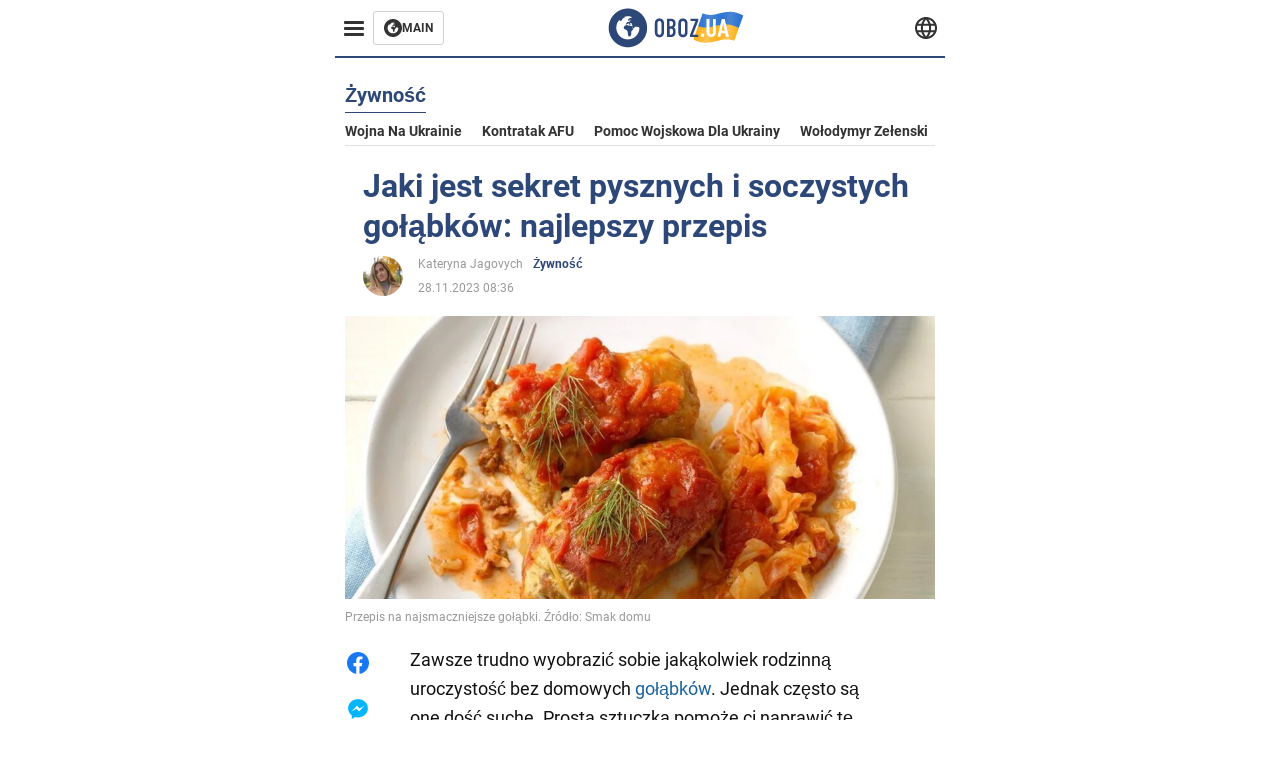

--- FILE ---
content_type: text/html; charset=utf-8
request_url: https://pol.obozrevatel.com/section-food/news-what-is-the-secret-of-delicious-and-juicy-cabbage-rolls-the-best-recipe-28-11-2023.html
body_size: 18684
content:
<!DOCTYPE html><html lang="pl"><head><meta charSet="utf-8"><meta name="viewport" content="width=device-width, initial-scale=1.0, maximum-scale=1"><meta name="theme-color" content="#161A26"><link rel="dns-prefetch" href="//securepubads.g.doubleclick.net"><link rel="preconnect" href="//securepubads.g.doubleclick.net"><link rel="dns-prefetch" href="//cm.g.doubleclick.net"><link rel="preconnect" href="//cm.g.doubleclick.net"><title>Jaki jest sekret pysznych i soczystych gołąbków: najlepszy przepis | OBOZ.UA</title><meta name="description" content="Po prostu rozpływa się w ustach | OBOZ.UA"><link rel="preload" as="image" imageSrcset="https://i2.obozrevatel.com/news/2023/11/28/screenshot1621.jpg?size=930x441 1000w, https://i2.obozrevatel.com/news/2023/11/28/screenshot1621.jpg?size=630x299 888w" imageSizes="(max-width: 887px) 888px,  				1000px"><meta property="og:type" content="website"><meta property="og:title" content="Jaki jest sekret pysznych i soczystych gołąbków: najlepszy przepis"><meta property="og:description" content="Po prostu rozpływa się w ustach | OBOZ.UA"><meta property="og:site_name" content="OBOZ.UA"><meta property="og:image" content="https://i2.obozrevatel.com/news/2023/11/28/screenshot1621.jpg?size=2010x1050"><meta property="og:image:type" content="image/jpg"><meta property="og:image:width" content="2010px"><meta property="og:image:height" content="1050px"><meta property="og:url" content="https://pol.obozrevatel.com/section-food/news-what-is-the-secret-of-delicious-and-juicy-cabbage-rolls-the-best-recipe-28-11-2023.html"><meta name="twitter:card" content="summary_large_image"><meta name="twitter:title" content="Jaki jest sekret pysznych i soczystych gołąbków: najlepszy przepis"><meta name="twitter:description" content="Po prostu rozpływa się w ustach | OBOZ.UA"><meta name="twitter:image" content="https://i2.obozrevatel.com/news/2023/11/28/screenshot1621.jpg?size=2010x1050"><meta name="twitter:dnt" content="on"><link rel="canonical" href="https://pol.obozrevatel.com/section-food/news-what-is-the-secret-of-delicious-and-juicy-cabbage-rolls-the-best-recipe-28-11-2023.html"><link rel="alternate" hrefLang="en" href="https://eng.obozrevatel.com/section-food/news-what-is-the-secret-of-delicious-and-juicy-cabbage-rolls-the-best-recipe-28-11-2023.html"><link rel="alternate" hrefLang="pl" href="https://pol.obozrevatel.com/section-food/news-what-is-the-secret-of-delicious-and-juicy-cabbage-rolls-the-best-recipe-28-11-2023.html"><link rel="amphtml" href="https://pol.obozrevatel.com/section-food/newsamp-what-is-the-secret-of-delicious-and-juicy-cabbage-rolls-the-best-recipe-28-11-2023.html"><script type="application/ld+json">{"@context":"https://schema.org","@type":"BreadcrumbList","itemListElement":[{"@type":"ListItem","position":1,"item":{"@id":"https://pol.obozrevatel.com/","name":"OBOZ.UA"}},{"@type":"ListItem","position":2,"item":{"@id":"https://pol.obozrevatel.com/section-food/","name":"Żywność"}},{"@type":"ListItem","position":3,"item":{"@id":"https://pol.obozrevatel.com/section-food/news-what-is-the-secret-of-delicious-and-juicy-cabbage-rolls-the-best-recipe-28-11-2023.html","name":"Jaki jest sekret pysznych i soczystych gołąbków: najlepszy przepis"}}]}</script><script type="application/ld+json">{"@context":"https://schema.org","@type":"NewsArticle","mainEntityOfPage":{"@type":"WebPage","@id":"https://pol.obozrevatel.com/section-food/news-what-is-the-secret-of-delicious-and-juicy-cabbage-rolls-the-best-recipe-28-11-2023.html"},"headline":"Jaki jest sekret pysznych i soczystych gołąbków: najlepszy przepis","description":"Po prostu rozpływa się w ustach","url":"https://pol.obozrevatel.com/section-food/news-what-is-the-secret-of-delicious-and-juicy-cabbage-rolls-the-best-recipe-28-11-2023.html","image":{"@type":"ImageObject","url":"https://i2.obozrevatel.com/news/2023/11/28/screenshot1621.jpg?size=2010x1050"},"datePublished":"2023-11-28T06:36:00.000Z","dateModified":"2023-11-28T06:36:00.000Z","author":[{"@type":"Person","name":"Kateryna Jagovych","image":"https://i2.obozrevatel.com/person/2023/3/19/yagovich-ekaterina1.png?size=1000x1000","url":"https://pol.obozrevatel.com/person-ekaterina-yagovich.html"}],"publisher":{"@type":"Organization","name":"OBOZ.UA","logo":{"@type":"ImageObject","url":"https://cdn2.obozrevatel.com/img/obozevatel_logo.png","width":"164","height":"40"}},"articleSection":"Żywność","articleBody":"Zawsze trudno wyobrazić sobie jakąkolwiek rodzinną uroczystość bez domowych gołąbków. Jednak często są one dość suche. Prosta sztuczka pomoże ci naprawić tę sytuację.\nPomysł na ugotowanie najsmaczniejszych domowych gołąbków został opublikowany na Instagramie blogerki kulinarnej Witaliny o pseudonimie v.vanilinka. Bardzo ważne jest dodanie do produktów gęstego sosu pomidorowego z masłem i kwaśną śmietaną.\n\nSkładniki: \n\n600-700 g mięsa mielonego (może być mieszanka wieprzowiny i wołowiny, kurczaka lub indyka - w zależności od preferencji)\n1/2 szklanki ryżu\nkapusta (główka kapusty co najmniej 2 kilogramy)\n2 cebule (1 do mięsa mielonego + 1 do sosu)\n1 marchewka\n30 g masła\nsól, pieprz, kolendra - do smaku\n130 g przecieru pomidorowego\n1-2 łyżki mąki\nolej - do smażenia\nkwaśna śmietana - do podania\n\nPrzyprawy do sosu:\n\n1 łyżeczka wędzonej papryki\n1 łyżeczka suszonego czosnku\n1/3 łyżeczki mielonej kolendry\n1/3 łyżeczki mielonego czarnego pieprzu\n1/4 łyżeczki suszonej adżyki (więcej jest w porządku)\n1 łyżeczka cukru\n\nSposób przygotowania:\n\n1. Najpierw gotuj ryż przez 5-7 minut (powinien być na wpół ugotowany).\n2. Odcedź pozostałą wodę i odstaw do ostygnięcia.\n3. Do mięsa mielonego dodać sól, pieprz, kolendrę, posiekaną cebulę i ryż. Wszystko dokładnie wymieszać.\n4. Zetrzyj marchewki na tarce.\n\n5. Pokrój cebulę w kostkę.\n6. Podsmaż cebulę na patelni. Gdy stanie się przezroczysta, dodać marchew i smażyć przez 5 minut.\n7. Dodać przyprawy do sosu, następnie mąkę i mieszać przez 3 minuty. Dodać sos pomidorowy i wymieszać. Dodaj wodę do pożądanej grubości (400-600 ml) i gotuj przez 15 minut. Spróbować sosu i określić, czego brakuje. W razie potrzeby dodać przyprawy.\n\n8. Podczas gdy sos się gotuje, włóż kapustę do osolonej wody, wycinając środek. Gdy kapusta będzie gotowa, zdejmij z niej górne liście i uformuj gołąbki.\n\n9. Resztę liści kapusty i odrobinę sosu, a następnie gołąbki ułożyć w 1-2 warstwach w formie żaroodpornej, polać sosem i wstawić do piekarnika nagrzanego do 180 stopni na ponad 50 minut. Im więcej gołąbków lub im są większe, tym dłużej będą się piec.\n10. Podawać z kwaśną śmietaną i posiekanymi ziołami.\nWięcej przepisów można znaleźć na stronie OBOZ.UA:\n\nGołąbki po chińsku\nLeniwe gołąbki w sosie\nGołąbki z grzybami\n"}</script><script>var _Oboz_News_pageType = "News";</script><script>
                    var viewport = Math.floor(window.innerWidth / 50) * 50;
                    var notsyCmd = window.notsyCmd || [];
                    notsyCmd.push(function (){
                        window.notsyInit({
                            
                            "page":"article_desktop",
                            "targeting":[
                                ["pageType","newsFull"],
                                ["platform","desktop"],
                                ["language", "pl"],
                                ["domain", "pol.obozrevatel.com"],
                                ["viewport", viewport],
                                ["page_view_count", null],
                                ,
                                ["authors", ["Kateryna Jagovych"]],
                                ["section", ["Żywność"]],
                                ["news_id", 18793],
                                ,
                            ].filter(Boolean)
                        })
                    })
                </script><script type="module">
                            import PhotoSwipeLightbox from '/photoswipe-lightbox.esm.js';

                            const lightbox = new PhotoSwipeLightbox({
                                gallery: '.newsFull',
                                children: '.newsFull_imageLink, .newsFull_mainImageLink',
                                pswpModule: () => import("/photoswipe.esm.js"),
                                wheelToZoom: true,
                                tapAction: (pt, e) => {
                                    if (e.target.classList.contains('pswp__img')) {
                                        pswp.next();
                                    } else {
                                        pswp.close();
                                    }
                                },
                            });

                            lightbox.init();
                        </script><link rel="preload" href="https://fonts.gstatic.com/s/roboto/v20/KFOkCnqEu92Fr1Mu51xMIzIFKw.woff2" as="font" type="font/woff2" crossOrigin="anonymous"><link rel="preload" href="https://fonts.gstatic.com/s/roboto/v20/KFOkCnqEu92Fr1Mu51xIIzI.woff2" as="font" type="font/woff2" crossOrigin="anonymous"><link rel="preload" href="https://fonts.gstatic.com/s/roboto/v20/KFOmCnqEu92Fr1Mu5mxKOzY.woff2" as="font" type="font/woff2" crossOrigin="anonymous"><link rel="preload" href="https://fonts.gstatic.com/s/roboto/v20/KFOmCnqEu92Fr1Mu4mxK.woff2" as="font" type="font/woff2" crossOrigin="anonymous"><link rel="preload" href="https://fonts.gstatic.com/s/roboto/v20/KFOlCnqEu92Fr1MmWUlfABc4EsA.woff2" as="font" type="font/woff2" crossOrigin="anonymous"><link rel="preload" href="https://fonts.gstatic.com/s/roboto/v20/KFOlCnqEu92Fr1MmWUlfBBc4.woff2" as="font" type="font/woff2" crossOrigin="anonymous"><link rel="preload" href="https://fonts.gstatic.com/s/ptsans/v16/jizaRExUiTo99u79D0KExQ.woff2" as="font" type="font/woff2" crossOrigin="anonymous"><link rel="preload" href="https://cdn2.obozrevatel.com/commons/index.min.css?v=965878200" as="style"><link rel="preload" href="https://cdn2.obozrevatel.com/commons/index.min.js?v=965878200" as="script"><link rel="preload" href="https://cdn2.obozrevatel.com/libs/lazyLoaderImage/index.min.js?v=965878200" as="script"><link rel="preload" href="https://securepubads.g.doubleclick.net/tag/js/gpt.js" as="script"><link rel="alternate" type="application/rss+xml" title="Obozrevatel | Najnowsze wiadomości" href="https://pol.obozrevatel.com/api/media/out/rss/lastnews.xml"><link rel="shortcut icon" href="https://cdn2.obozrevatel.com/img/favicons/favicon.ico" type="image/x-icon"><link rel="apple-touch-icon" href="https://cdn2.obozrevatel.com/img/favicons/favicon-72x72.png"><link rel="apple-touch-icon" sizes="96x96" href="https://cdn2.obozrevatel.com/img/favicons/favicon-96x96.png"><link rel="apple-touch-icon" sizes="128x128" href="https://cdn2.obozrevatel.com/img/favicons/favicon-128x128.png"><link rel="apple-touch-icon" sizes="144x144" href="https://cdn2.obozrevatel.com/img/favicons/favicon-144x144.png"><link rel="apple-touch-icon-precomposed" href="https://cdn2.obozrevatel.com/img/favicons/favicon-72x72.png"><link rel="apple-touch-icon-precomposed" sizes="96x96" href="https://cdn2.obozrevatel.com/img/favicons/favicon-96x96.png"><link rel="apple-touch-icon-precomposed" sizes="128x128" href="https://cdn2.obozrevatel.com/img/favicons/favicon-128x128.png"><link rel="apple-touch-icon-precomposed" sizes="144x144" href="https://cdn2.obozrevatel.com/img/favicons/favicon-144x144.png"><link rel="stylesheet" href="https://cdn2.obozrevatel.com/commons/index.min.css?v=965878200"><script>var _Oboz_Core_env = "production";var _Oboz_context = {"cookie":{"cookie":"","parsedCookie":{},"newCookie":{"oboz_trafficSource":{"value":"direct","options":{"path":"/","max-age":1800,"domain":".obozrevatel.com"}},"oboz_userPageViewCount":{"value":"1","options":{"path":"/","max-age":1800,"domain":".obozrevatel.com"}}}},"httpRequestHeaders":{"host":"pol.obozrevatel.com","x-request-id":"56b81fb0d1a5beebd6f412eee0c50e08","x-real-ip":"104.23.197.105","x-forwarded-for":"104.23.197.105","x-forwarded-host":"pol.obozrevatel.com","x-forwarded-port":"80","x-forwarded-proto":"http","x-forwarded-scheme":"http","x-scheme":"http","x-original-forwarded-for":"3.22.130.237","x-platform-device":"desktop","sec-fetch-site":"none","sec-fetch-mode":"navigate","accept-encoding":"gzip, br","sec-fetch-dest":"document","cf-ray":"9c3faae189d3d287-CMH","sec-fetch-user":"?1","pragma":"no-cache","cache-control":"no-cache","upgrade-insecure-requests":"1","user-agent":"Mozilla/5.0 (Macintosh; Intel Mac OS X 10_15_7) AppleWebKit/537.36 (KHTML, like Gecko) Chrome/131.0.0.0 Safari/537.36; ClaudeBot/1.0; +claudebot@anthropic.com)","accept":"text/html,application/xhtml+xml,application/xml;q=0.9,image/webp,image/apng,*/*;q=0.8,application/signed-exchange;v=b3;q=0.9","cdn-loop":"cloudflare; loops=1","cf-connecting-ip":"3.22.130.237","cf-ipcountry":"US","cf-visitor":"{\"scheme\":\"https\"}"},"langCode":"pl","languages":[],"platform":"desktop","url":"https://pol.obozrevatel.com/section-food/news-what-is-the-secret-of-delicious-and-juicy-cabbage-rolls-the-best-recipe-28-11-2023.html","defaultLangCode":"en","isAmp":false,"domain":"media","ampUrl":"https://pol.obozrevatel.com/section-food/newsamp-what-is-the-secret-of-delicious-and-juicy-cabbage-rolls-the-best-recipe-28-11-2023.html","homeUrl":"https://pol.obozrevatel.com/","homeUrlDefault":"https://pol.obozrevatel.com/","pageUrls":{"en":{"url":"https://eng.obozrevatel.com/section-food/news-what-is-the-secret-of-delicious-and-juicy-cabbage-rolls-the-best-recipe-28-11-2023.html","rssLastNews":"https://eng.obozrevatel.com/api/media/out/rss/lastnews.xml"},"pl":{"url":"https://pol.obozrevatel.com/section-food/news-what-is-the-secret-of-delicious-and-juicy-cabbage-rolls-the-best-recipe-28-11-2023.html","rssLastNews":"https://pol.obozrevatel.com/api/media/out/rss/lastnews.xml"}}};</script></head><body><noscript><iframe height="0" width="0" style="display:none;visibility:hidden" src="https://www.googletagmanager.com/ns.html?id=GTM-5ZV62SC"></iframe></noscript><svg display="none"><symbol id="common-views" viewBox="-2 -2 32 21"><path fill="currentColor" d="M14,0C6.3,0,0,4.7,0,10.7a5.4,5.4,0,0,0,.3,1.9C1.2,8.8,5,5.7,10.1,4.5A7.2,7.2,0,0,0,7.4,10,6.8,6.8,0,0,0,14,17a6.8,6.8,0,0,0,6.6-7,7.3,7.3,0,0,0-2.5-5.5c4.9,1.1,8.8,4.3,9.8,8.1,0-.7.1-1.4.1-1.9C28,4.7,21.7,0,14,0Z"></path></symbol><symbol id="common-arrowLeft" viewBox="0 0 16 45"><path d="M12.4238 43.2222C12.8379 43.9394 13.7555 44.1854 14.4729 43.7712C15.1903 43.3571 15.436 42.4394 15.0219 41.7222L3.93988 22.5276L15.0254 3.32639C15.4398 2.60904 15.1937 1.69113 14.4765 1.27752C13.7593 0.863908 12.8419 1.1094 12.4275 1.82676L0.927643 21.7453C0.657071 22.2169 0.651494 22.8319 0.923831 23.3036L12.4238 43.2222Z" fill="currentColor"></path></symbol><symbol id="common-more" viewBox="0 0 25 24" fill="currentColor" xmlns="http://www.w3.org/2000/svg"><circle cx="4.66602" cy="12" r="2"></circle><circle cx="12.666" cy="12" r="2"></circle><circle cx="20.666" cy="12" r="2"></circle></symbol></svg><header class="header"><div class="header_warpp"><div class="header_menu"><div class="header_menuWrapp"><button class="header_menuBtn"><span class="header_menuIcon"></span></button><div class="btn_main"><div class="btn_mainIcon"><svg xmlns="http://www.w3.org/2000/svg" width="18" height="18" viewBox="0 0 18 18" fill="none"><path d="M8.99996 0C4.04036 0 0 4.019 0 9C0 13.981 4.04036 18 8.99996 18C13.9809 18 17.9999 13.9596 17.9999 9C18.0213 4.019 13.9809 0 8.99996 0ZM14.3871 9.23515C14.2375 12.0998 11.8859 14.3658 8.97858 14.3658C5.98572 14.3658 3.57005 11.9501 3.57005 8.95724C3.57005 7.78147 3.93347 6.69121 4.5748 5.81473C4.85271 5.42993 5.23751 5.38717 5.34439 5.40855C5.34439 5.40855 5.38715 5.49406 5.45128 5.6437C5.51541 5.79335 5.60092 5.87886 5.70781 5.87886C5.85745 5.87886 5.98572 5.72922 6.11399 5.42993C6.26363 5.04513 6.45603 4.7886 6.62705 4.63895C6.81945 4.48931 6.99047 4.38242 7.18286 4.31829C7.247 4.29691 7.31113 4.29691 7.37526 4.27553C7.46077 4.25416 7.5249 4.2114 7.5249 4.16865C7.5249 4.06176 7.48215 3.97625 7.37526 3.89074C7.82419 3.69834 8.40139 3.59145 9.08547 3.59145C9.70542 3.59145 10.0475 3.67696 10.0475 3.67696C10.5178 3.80523 10.8598 4.019 10.8384 4.16865C10.8171 4.31829 10.6033 4.4038 10.3681 4.36104C10.133 4.31829 9.7268 4.51069 9.47026 4.74584C9.21373 4.981 9.04271 5.28028 9.08547 5.38717C9.12822 5.49406 9.23511 5.62233 9.27787 5.62233C9.342 5.6437 9.40613 5.70784 9.44889 5.77197C9.49164 5.8361 9.57715 5.85748 9.61991 5.81473C9.68404 5.77197 9.7268 5.66508 9.70542 5.53682C9.70542 5.42993 9.81231 5.23753 9.96195 5.13064C10.1116 5.02375 10.2185 5.08789 10.2185 5.28028C10.2185 5.47268 10.133 5.72922 10.0261 5.8361C9.94057 5.96437 9.68404 6.13539 9.47026 6.2209C9.25649 6.30641 8.59378 6.19952 8.42276 6.43468C8.31588 6.58432 8.65792 6.73397 8.44414 6.84085C8.31588 6.90499 8.16623 6.84086 8.1021 6.96912C8.03797 7.09739 7.99521 7.33254 8.1021 7.41805C8.23036 7.54632 8.61516 7.3753 8.63654 7.22565C8.65792 7.05463 8.80756 7.05463 8.91445 7.07601C9.02133 7.09739 9.17098 7.05463 9.23511 6.9905C9.29924 6.92637 9.44889 6.92637 9.5344 6.9905C9.61991 7.05463 9.74817 7.20428 9.76955 7.33254C9.81231 7.43943 9.83368 7.52494 9.68404 7.61045C9.61991 7.65321 9.64128 7.71734 9.70542 7.73872C9.76955 7.78147 9.96195 7.7601 10.0261 7.71734C10.0902 7.67458 10.133 7.54632 10.1543 7.48218C10.1757 7.41805 10.2826 7.46081 10.3467 7.43943C10.4109 7.39667 10.3681 7.3753 10.2826 7.24703C10.1757 7.11876 9.98333 7.07601 9.96195 6.84085C9.94057 6.75534 10.1543 6.73397 10.3681 6.73397C10.5605 6.73397 10.7743 6.94774 10.8171 7.20428C10.8598 7.46081 10.9667 7.65321 11.0522 7.65321C11.1377 7.65321 11.1377 8.08076 10.9881 8.12352C10.8384 8.16627 10.4964 8.18765 10.2185 8.10214C9.7268 7.97387 9.1496 7.84561 8.97858 7.82423C8.78618 7.80285 8.63654 7.65321 8.4869 7.63183C8.18761 7.58907 7.82419 7.90974 7.82419 7.90974C7.43939 8.038 7.18286 8.31591 7.11873 8.55107C7.07598 8.78622 7.09735 9.12827 7.16149 9.29929C7.22562 9.47031 7.52491 9.66271 7.80281 9.72684C8.08072 9.79097 8.50827 10.133 8.7648 10.4964C8.9572 11.266 9.04271 11.9074 9.04271 11.9074C9.10685 12.399 9.25649 12.8694 9.40613 12.9549C9.55577 13.0618 10.1971 12.9121 10.4109 12.4846C10.646 12.057 10.5605 10.9026 10.6247 10.6675C10.6888 10.4537 11.3301 9.962 11.3729 9.74822C11.4156 9.55582 11.3301 9.27791 11.3301 9.27791C11.1377 8.82898 11.0094 8.44418 11.0522 8.4228C11.095 8.40143 11.2232 8.59382 11.3301 8.87173C11.437 9.12827 11.7149 9.29929 11.9073 9.21378C12.1211 9.12827 12.1425 8.82898 11.9928 8.50831C12.4845 8.46556 12.9762 8.46556 13.4037 8.50831C13.8313 8.55107 14.1947 8.72209 14.2802 8.8076C14.3871 9.08551 14.3871 9.23515 14.3871 9.23515Z" fill="#333333"></path></svg></div><div class="btn_mainTitle">MAIN</div><a class="btn_mainLink" href="https://www.obozrevatel.com/" target="_blank"></a></div></div><nav class="header_menuNav"><div class="header_menuList"><div class="header_menuLogo"><a class="header_menuLogoLink" href="https://pol.obozrevatel.com/"></a><img class="header_menuLogoImg" src="https://cdn2.obozrevatel.com/img/Logo_Blue_Flag.svg" alt="logo"></div></div></nav></div><div class="header_content"><div class="header_logo"><img src="https://cdn2.obozrevatel.com/img/Logo_Blue_Flag.svg" alt="logo"><a class="header_logoLink" href="https://pol.obozrevatel.com/"></a></div><nav class="header_lineMenu adaptiveLine --default"><div class="header_lineMenuItems adaptiveLine_items"></div><div class="header_lineMenuNavItemMore adaptiveLine_more header_lineMenuNavItem"><div class="navItemMore moreBtn opener"><div class="icon --icon-more"><svg xmlns="http://www.w3.org/2000/svg" version="1.1" preserveAspectRatio="xMinYMin" fill="none"><use href="#common-more"></use></svg></div></div><div class="navItemMore_items more_items"></div></div></nav></div><div class="header_lang "><div class="header_langBtn"><div class="socialIcon --planet"><svg width="22" height="22" viewBox="0 0 22 22" fill="none" xmlns="http://www.w3.org/2000/svg"><g clip-path="url(#clip0_225_1412)"><path fill-rule="evenodd" clip-rule="evenodd" d="M4.63095 2.03241C6.49216 0.711213 8.71814 0.00146484 11.0006 0.00146484C13.2831 0.00146484 15.5091 0.711213 17.3703 2.03241C19.2315 3.35361 20.6358 5.22086 21.3887 7.37557L21.3888 7.37582C21.7854 8.51164 22.0002 9.73187 22.0002 10.9998H20.9625L22.0002 10.9986C22.0002 10.999 22.0002 10.9994 22.0002 10.9998C22.0015 12.2336 21.7949 13.4589 21.3891 14.6241L21.3887 14.6251C20.6358 16.7798 19.2315 18.6471 17.3703 19.9683C15.5091 21.2895 13.2831 21.9992 11.0006 21.9992C8.71814 21.9992 6.49216 21.2895 4.63095 19.9683C2.76975 18.6471 1.36543 16.7798 0.612508 14.6251L0.612137 14.624C0.206389 13.4588 -0.000218116 12.2336 0.000981759 10.9998C-0.000152653 9.76628 0.206461 8.54143 0.612157 7.37657L0.612508 7.37557C1.36543 5.22086 2.76975 3.35361 4.63095 2.03241ZM11.0006 2.07687C9.14862 2.07687 7.34247 2.65275 5.83229 3.72477C4.73582 4.50311 3.83478 5.51502 3.18957 6.68018H18.8117C18.1664 5.51502 17.2654 4.50311 16.1689 3.72477C14.6588 2.65275 12.8526 2.07687 11.0006 2.07687ZM2.36101 8.75558C2.17151 9.48722 2.07561 10.241 2.07638 10.9987V11.0009C2.07557 11.759 2.17148 12.5131 2.36105 13.2451H19.6402C19.8298 12.5131 19.9257 11.759 19.9248 11.0009V10.9998C19.9248 10.2234 19.826 9.47148 19.6405 8.75558H2.36101ZM18.8117 15.3205C18.1664 16.4856 17.2654 17.4976 16.1689 18.2759C14.6588 19.3479 12.8526 19.9238 11.0006 19.9238C9.14862 19.9238 7.34247 19.3479 5.83229 18.2759C4.73582 17.4976 3.83478 16.4856 3.18957 15.3205H18.8117Z" fill="#333333"></path><path fill-rule="evenodd" clip-rule="evenodd" d="M11.0005 0.000488281C11.2757 0.000488281 11.5397 0.109817 11.7343 0.304424C17.6407 6.21087 17.6407 15.7894 11.7343 21.6958C11.5397 21.8904 11.2757 21.9997 11.0005 21.9997C10.7253 21.9997 10.4614 21.8904 10.2667 21.6958C4.3603 15.7894 4.3603 6.21087 10.2667 0.304424C10.4614 0.109817 10.7253 0.000488281 11.0005 0.000488281ZM11.0005 2.56826C15.1181 7.42239 15.1181 14.5778 11.0005 19.432C6.88292 14.5778 6.88292 7.42239 11.0005 2.56826Z" fill="#333333"></path></g><defs><clipPath id="clip0_225_1412"><rect width="22" height="22" fill="white"></rect></clipPath></defs></svg></div></div><div class="header_langList"><div class="header_langItem"><a class="header_langLink" href="https://eng.obozrevatel.com/section-food/news-what-is-the-secret-of-delicious-and-juicy-cabbage-rolls-the-best-recipe-28-11-2023.html"></a><span class="header_langTitle">English</span></div><div class="header_langItem"><a class="header_langLink" href="https://www.obozrevatel.com/rus/"></a><span class="header_langTitle">русский</span></div><div class="header_langItem"><a class="header_langLink" href="https://www.obozrevatel.com/"></a><span class="header_langTitle">Українська</span></div></div></div></div></header><main class="main"><aside class="asideBanner"><div class="asideBanner_item"></div></aside><div class="main_content"><article class="sectionTopHeding"><div class="sectionTopHeding_title"><p class="sectionPage_h1">Żywność</p></div><div class="sectionTopHeding_list"><a href="https://pol.obozrevatel.com/tag-war-in-ukraine.html" class="sectionTopHeding_link">Wojna na Ukrainie</a><a href="https://pol.obozrevatel.com/tag-ukrainian-armed-forces-counter-offensive.html" class="sectionTopHeding_link">Kontratak AFU</a><a href="https://pol.obozrevatel.com/tag-military-aid-to-ukraine.html" class="sectionTopHeding_link">Pomoc wojskowa dla Ukrainy</a><a href="https://pol.obozrevatel.com/person-vladimir-zelensky.html" class="sectionTopHeding_link">Wołodymyr Zełenski</a></div></article><div class="sectionCol"><div class="sectionCol_item"><section class="newsFull" data-news-id="18793" data-url="https://pol.obozrevatel.com/section-food/news-what-is-the-secret-of-delicious-and-juicy-cabbage-rolls-the-best-recipe-28-11-2023.html" data-lang="pl" data-title="Jaki jest sekret pysznych i soczystych gołąbków: najlepszy przepis | OBOZ.UA" data-section-id="9"><svg display="none"><symbol id="newsFull-facbook-circle" viewBox="0 0 20 20"><path fill-rule="evenodd" clip-rule="evenodd" d="M11.2968 19.9167C16.207 19.2809 20 15.0834 20 10C20 4.47715 15.5228 0 10 0C4.47715 0 0 4.47715 0 10C0 14.9693 3.6247 19.0921 8.37443 19.8685V12.932H6V10.0583H8.37443V7.96117C8.37443 4.52427 10.621 4 11.9178 4C12.5779 4 13.3136 4.10057 13.8123 4.16874C13.8794 4.17791 13.9422 4.1865 14 4.19417V6.64078H12.831C11.516 6.64078 11.2603 7.67638 11.2968 8.19417V10.0583H13.8904L13.4521 12.932H11.2968V19.9167Z" fill="#1778F2"></path></symbol><symbol id="newsFull-facbookMessager" viewBox="0 0 20 20"><path d="M0 9.25917C0 12.1725 1.45339 14.7717 3.72599 16.4692V20L7.13113 18.1317C8.0395 18.3825 9.00204 18.5192 9.99958 18.5192C15.5223 18.5192 20 14.3742 20 9.26C20.0008 4.14583 15.5231 0 10.0004 0C4.47769 0 0 4.145 0 9.25917H0ZM8.94537 6.66583L11.5538 9.38167L16.4599 6.66583L10.993 12.4675L8.44702 9.7525L3.47764 12.4683L8.94537 6.66583Z" fill="#01B6FF"></path></symbol><symbol id="newsFull-clock" viewBox="0 0 16 16"><circle cx="7.5" cy="7.5" r="6" stroke="#2D4878"></circle><rect x="7" y="7" width="4" height="1" fill="#2D4878"></rect><rect x="7" y="8" width="5" height="1" transform="rotate(-90 7 8)" fill="#2D4878"></rect></symbol><symbol id="newsFull-facebookMessanger" viewBox="0 0 20 20"><path d="M0 9.25917C0 12.1725 1.45339 14.7717 3.72599 16.4692V20L7.13113 18.1317C8.0395 18.3825 9.00204 18.5192 9.99958 18.5192C15.5223 18.5192 20 14.3742 20 9.26C20.0008 4.14583 15.5231 0 10.0004 0C4.47769 0 0 4.145 0 9.25917H0ZM8.94537 6.66583L11.5538 9.38167L16.4599 6.66583L10.993 12.4675L8.44702 9.7525L3.47764 12.4683L8.94537 6.66583Z" fill="#01B6FF"></path></symbol><symbol id="newsFull-telegram" viewBox="0 0 20 20"><path d="M0.931254 9.01823L18.668 2.08486C19.4912 1.78334 20.2102 2.28846 19.9435 3.55049L19.945 3.54893L16.925 17.9737C16.7012 18.9963 16.1018 19.245 15.2632 18.7632L10.6642 15.3268L8.44599 17.4934C8.20071 17.7421 7.99376 17.9519 7.51853 17.9519L7.84506 13.2069L16.3685 5.40001C16.7395 5.06896 16.2857 4.88246 15.7967 5.21195L5.2635 11.9355L0.722766 10.4994C-0.262949 10.1823 -0.284411 9.50004 0.931254 9.01823Z" fill="#0088CC"></path></symbol><symbol id="newsFull-twitter" viewBox="0 0 20 20"><path d="M19.9061 4.07991C19.2801 4.3399 18.529 4.59989 17.903 4.72988C18.2786 4.72988 18.6542 4.07991 18.9045 3.81992C19.1549 3.42994 19.4053 3.03995 19.5305 2.51998V2.38998H19.4053C18.7793 2.77997 17.903 3.16995 17.1518 3.29994C17.0266 3.29994 17.0266 3.29994 17.0266 3.29994C16.1911 2.43241 14.9493 2 13.7715 2C12.6197 2 11.3142 2.75883 10.6416 3.68993C10.266 4.2099 10.0156 4.72988 9.89045 5.37985C9.76526 6.02982 9.76526 6.5498 9.89045 7.19977C9.89045 7.32977 9.89045 7.32977 9.76526 7.32977C6.51017 6.80979 3.75587 5.50985 1.50235 2.90996C1.37715 2.77997 1.37715 2.77997 1.25196 2.90996C0.250391 4.46989 0.751174 6.80979 2.00313 8.10973C2.12833 8.23973 2.37872 8.36972 2.50391 8.49972C2.37872 8.49972 1.62754 8.36972 0.876369 7.97974C0.751174 7.97974 0.751174 7.97974 0.751174 8.10973C0.751174 8.23973 0.751174 8.36972 0.751174 8.62971C0.876369 10.1896 2.00313 11.6196 3.38028 12.1396C3.50548 12.2696 3.75587 12.2696 3.88106 12.2696C3.50548 12.3995 3.25509 12.3995 2.37872 12.2696C2.25352 12.2696 2.25352 12.2696 2.25352 12.3995C2.8795 14.3495 4.38185 14.8694 5.50861 15.2594C5.6338 15.2594 5.759 15.2594 6.00939 15.2594C5.6338 15.7794 4.38185 16.2994 3.75587 16.4294C2.62911 17.0793 1.37715 17.2093 0.250391 17.0793C0.125196 17.0793 0 17.0793 0 17.0793V17.2093C0.250391 17.3393 0.500782 17.4693 0.751174 17.5993C1.50235 17.9893 2.25352 18.3793 3.0047 18.5093C7.13615 19.6792 11.7684 18.7693 14.7731 15.6494C17.1518 13.1795 18.0282 9.66967 18.0282 6.28981C18.0282 6.15982 18.1534 6.02982 18.2786 6.02982C18.9045 5.50985 19.4053 4.98987 19.9061 4.3399C20.0313 4.2099 20.0313 4.07991 19.9061 4.07991C20.0313 4.07991 20.0313 4.07991 19.9061 4.07991C20.0313 3.94992 20.0313 4.07991 19.9061 4.07991Z" fill="#33CCFF"></path></symbol><symbol id="newsFull-fax" viewBox="0 0 20 18"><path d="M18 3C17 3 17.8163 3 17 3C17 2.25858 17 1.5 17 1C17 0.5 16.5 0 16 0C15.5 0 4.5 0 4 0C3.5 0 3 0.5 3 1C3 1.5 3 2.25858 3 3C2.18366 3 3 3 2 3C1 3 0 4 0 5C0 6 0 10 0 11C0 12 1 13 2 13C3 13 2.18366 13 3 13C3 14.4175 3 16.5 3 17C3 17.5 3.5 18.0001 4 18C4.5 17.9999 8.07213 17.9999 10.0001 17.9999C11.9281 17.9999 15.5 18 16 18C16.5 18 17 17.5 17 17C17 16.5 17 14.3688 17 13C17.8163 13 17 13 18 13C19 13 20 12 20 11C20 10 20 6 20 5C20 4 19 3 18 3ZM3 7C2.5 7 2 6.5 2 6C2 5.5 2.5 5 3 5C3.5 5 4 5.5 4 6C4 6.5 3.5 7 3 7ZM16 17H4V10H16V17ZM16 3C12.0544 3 7.94559 3 4 3C4 2.53319 4 2.5 4 2C4 1.5 4.5 1 5 1C5.5 1 14.5 1 15 1C15.5 1 16 1.5 16 2C16 2.5 16 2.53322 16 3Z" fill="#999999"></path></symbol><symbol id="newsFull-latter" viewBox="0 0 20 14"><path d="M18.9954 0.264923C18.7023 0.0963867 18.3624 0 18 0H2C1.63317 0 1.28941 0.0987585 0.993848 0.271138L9.28442 8.56171C9.67494 8.95224 10.3081 8.95223 10.6986 8.56171L18.9954 0.264923Z" fill="#999999"></path><path d="M19.7109 0.963659L13.7331 6.9415L19.7538 12.9622C19.9107 12.6767 20 12.3488 20 12V2C20 1.62061 19.8944 1.26589 19.7109 0.963659Z" fill="#999999"></path><path d="M13.0259 7.64861L11.4057 9.26882C10.6247 10.0499 9.35836 10.0499 8.57731 9.26882L6.95711 7.64861L0.921279 13.6844C1.23251 13.8842 1.60273 14 2 14H18C18.3929 14 18.7593 13.8867 19.0684 13.691L13.0259 7.64861Z" fill="#999999"></path><path d="M6.25 6.9415L0.282728 0.974232C0.103193 1.27415 0 1.62503 0 2V12C0 12.3443 0.0870182 12.6683 0.240264 12.9512L6.25 6.9415Z" fill="#999999"></path></symbol><symbol id="newsFull-copy" viewBox="0 0 20 20"><path d="M2.42405 17.576C2.8759 18.0284 3.4127 18.3872 4.00363 18.6315C4.59455 18.8759 5.22794 19.0011 5.8674 19C6.50701 19.0011 7.14054 18.8759 7.73161 18.6315C8.32269 18.3871 8.85967 18.0284 9.31173 17.576L11.378 15.5091C11.7582 15.1288 11.7581 14.5122 11.3778 14.1319C10.9975 13.7515 10.3807 13.7516 10.0004 14.132L7.93439 16.1987C7.38547 16.7451 6.64245 17.0519 5.86789 17.0519C5.09333 17.0519 4.35031 16.7451 3.80139 16.1987C3.25445 15.65 2.94733 14.907 2.94733 14.1323C2.94733 13.3576 3.25445 12.6145 3.80139 12.0659L5.8681 10C6.24857 9.61969 6.24863 9.00293 5.86822 8.62254C5.48794 8.24228 4.87142 8.24222 4.49107 8.62242L2.42405 10.6886C1.51213 11.6027 1 12.8411 1 14.1323C1 15.4234 1.51213 16.6619 2.42405 17.576ZM17.5768 9.31134C18.4882 8.397 19 7.15865 19 5.86766C19 4.57666 18.4882 3.33832 17.5768 2.42398C16.6626 1.5121 15.4241 1 14.1329 1C12.8417 1 11.6032 1.5121 10.6891 2.42398L8.62285 4.49084C8.24261 4.87119 8.24266 5.48777 8.62297 5.86806C9.00335 6.24842 9.62006 6.24836 10.0004 5.86794L12.0664 3.80126C12.6153 3.25482 13.3584 2.94804 14.1329 2.94804C14.9075 2.94804 15.6505 3.25482 16.1994 3.80126C16.7464 4.3499 17.0535 5.09298 17.0535 5.86766C17.0535 6.64234 16.7464 7.38542 16.1994 7.93406L14.1327 9.99994C13.7522 10.3803 13.7522 10.997 14.1326 11.3774C14.5129 11.7577 15.1294 11.7577 15.5097 11.3775L17.5768 9.31134Z" fill="#999999"></path><path d="M7.13604 14.2931C6.7456 14.6836 6.1126 14.6836 5.72205 14.2933L5.70754 14.2788C5.31681 13.8883 5.31672 13.255 5.70733 12.8644L12.8645 5.70738C13.2551 5.31675 13.8885 5.31688 14.279 5.70767L14.2935 5.72218C14.6837 6.11275 14.6836 6.7457 14.2932 7.13611L7.13604 14.2931Z" fill="#999999"></path></symbol></svg><div class="newsFull_header"><h1 class="newsFull_headerTitle">Jaki jest sekret pysznych i soczystych gołąbków: najlepszy przepis</h1><div class="author"><div class="author_img"><img src="https://i2.obozrevatel.com/person/2023/3/19/yagovich-ekaterina1.png?size=40x40"><a class="author_imgLink" href="https://pol.obozrevatel.com/person-ekaterina-yagovich.html"></a></div><div class="author_wrapper"><a class="author_name" href="https://pol.obozrevatel.com/person-ekaterina-yagovich.html">Kateryna Jagovych</a><a class="author_label" href="https://pol.obozrevatel.com/section-food/">Żywność</a><time class="author_time">28.11.2023 08:36</time><div class="reaction"></div></div></div></div><div class="newsFull_mainImg"><div class="newsFull_mainImgWrapp" data-video-url="null"><a href="https://i2.obozrevatel.com/news/2023/11/28/screenshot1621.jpg?size=930x441" data-pswp-width="930" data-pswp-height="441" class="newsFull_mainImageLink" target="_blank"><img alt="" src="https://i2.obozrevatel.com/news/2023/11/28/screenshot1621.jpg?size=930x441" srcSet="https://i2.obozrevatel.com/news/2023/11/28/screenshot1621.jpg?size=930x441 1320w, https://i2.obozrevatel.com/news/2023/11/28/screenshot1621.jpg?size=630x299 1000w" loading="eager" fetchpriority="high"></a></div><div class="newsFull_mainImgDesc">Przepis na najsmaczniejsze gołąbki. Źródło: Smak domu</div></div><div class="newsFull_body"><div class="newsFull_bodyWrapper"><div class="newsFull_share"><div class="newsFull_shareList"><div class="newsFull_shareItem"><a class="newsFull_shareLink" href="https://www.facebook.com/obozrevatel" target="_blank"></a><img class="newsFull_shareIcon" src="https://cdn2.obozrevatel.com/img/facebook.svg"></div><div class="newsFull_shareItem"><a class="newsFull_shareLink" href="https://m.me/obozrevatel?ref=On-Site%20Subs.FB-plug" target="_blank"></a><img class="newsFull_shareIcon" src="https://cdn2.obozrevatel.com/img/messenger.svg"></div><div class="newsFull_shareItem"><a class="newsFull_shareLink" href="https://t.me/uaobozrevatel" target="_blank"></a><img class="newsFull_shareIcon" src="https://cdn2.obozrevatel.com/img/telegram.svg"></div><div class="newsFull_shareItem"><a class="newsFull_shareLink" href="https://twitter.com/obozrevatel_ua" target="_blank"></a><img class="newsFull_shareIcon" src="https://cdn2.obozrevatel.com/img/twitter.svg"></div></div></div></div><div class="newsFull_text"><p>Zawsze trudno wyobrazić sobie jakąkolwiek rodzinną uroczystość bez domowych <a href="https://food.obozrevatel.com/pol/search/" target="_blank" rel="follow">gołąbków</a>. Jednak często są one dość suche. Prosta sztuczka pomoże ci naprawić tę sytuację.</p><aside class="banner --size_330x280"><div class="banner_title">REKLAMA</div><div class="OBZ_ITA_336"></div></aside><p>Pomysł na ugotowanie najsmaczniejszych domowych gołąbków został opublikowany na <a href="https://www.instagram.com/p/C0CI34mNFXs/?utm_source=ig_web_copy_link&amp;igshid=MzRlODBiNWFlZA==" target="_blank" rel="follow">Instagramie</a> blogerki kulinarnej Witaliny o pseudonimie <a href="https://www.instagram.com/v.vanilinka" rel="follow">v.vanilinka</a>. Bardzo ważne jest dodanie do produktów gęstego sosu pomidorowego z masłem i kwaśną śmietaną.</p><div class="newsFull_embed newsFull_imageWrap" data-descr="Przepis na najsmaczniejsze gołąbki. Źródło: Zrzut ekranu postu na stronie Instagram blogerki kulinarnej Witaliny v.vanilinka">
                    <a href="https://i2.obozrevatel.com/gallery/2023/11/28/screenshot2032.png" data-pswp-width="1297" data-pswp-height="780" target="_blank" class="newsFull_imageLink">
                        <i style="display: block; padding-bottom: min(60.14%, 600px);"></i>
                        <img class="newsFull_image" src="https://i2.obozrevatel.com/gallery/2023/11/28/screenshot2032.png" srcset="https://i2.obozrevatel.com/gallery/2023/11/28/screenshot2032.png" data-srcset="https://i2.obozrevatel.com/gallery/2023/11/28/screenshot2032.png" alt="Jaki jest sekret pysznych i soczystych gołąbków: najlepszy przepis" style="max-height: 600px" loading="lazy">
                    </a>
                </div><p><b>Składniki: </b></p><ul>
<li>600-700 g mięsa mielonego (może być mieszanka wieprzowiny i wołowiny, kurczaka lub indyka - w zależności od preferencji)</li>
<li>1/2 szklanki ryżu</li>
<li>kapusta (główka kapusty co najmniej 2 kilogramy)</li>
<li>2 cebule (1 do mięsa mielonego + 1 do sosu)</li>
<li>1 marchewka</li>
<li>30 g masła</li>
<li>sól, pieprz, kolendra - do smaku</li>
<li>130 g przecieru pomidorowego</li>
<li>1-2 łyżki mąki</li>
<li>olej - do smażenia</li>
<li>kwaśna śmietana - do podania</li>
</ul><aside class="banner --size_330x280"><div class="banner_title">REKLAMA</div><div class="OBZ_ITA_336"></div></aside><p><b>Przyprawy do sosu:</b></p><ul>
<li>1 łyżeczka wędzonej papryki</li>
<li>1 łyżeczka suszonego czosnku</li>
<li>1/3 łyżeczki mielonej kolendry</li>
<li>1/3 łyżeczki mielonego czarnego pieprzu</li>
<li>1/4 łyżeczki suszonej adżyki (więcej jest w porządku)</li>
<li>1 łyżeczka cukru</li>
</ul><p><b>Sposób przygotowania:</b></p><div class="newsFull_embed newsFull_imageWrap" data-descr="Kapusta na danie. Źródło: agronews.ua">
                    <a href="https://i2.obozrevatel.com/gallery/2023/11/28/screenshot125.png" data-pswp-width="1342" data-pswp-height="881" target="_blank" class="newsFull_imageLink">
                        <i style="display: block; padding-bottom: min(65.65%, 600px);"></i>
                        <img class="newsFull_image" src="https://i2.obozrevatel.com/gallery/2023/11/28/screenshot125.png" srcset="https://i2.obozrevatel.com/gallery/2023/11/28/screenshot125.png" data-srcset="https://i2.obozrevatel.com/gallery/2023/11/28/screenshot125.png" alt="Jaki jest sekret pysznych i soczystych gołąbków: najlepszy przepis" style="max-height: 600px" loading="lazy">
                    </a>
                </div><p>1. Najpierw gotuj ryż przez 5-7 minut (powinien być na wpół ugotowany).</p><p>2. Odcedź pozostałą wodę i odstaw do ostygnięcia.</p><p>3. Do mięsa mielonego dodać sól, pieprz, kolendrę, posiekaną cebulę i ryż. Wszystko dokładnie wymieszać.</p><p>4. Zetrzyj marchewki na tarce.</p><div class="newsFull_embed newsFull_imageWrap" data-descr="Ryż do potrawy. Źródło: Pixabay">
                    <a href="https://i2.obozrevatel.com/gallery/2023/11/28/screenshot111.jpg" data-pswp-width="921" data-pswp-height="609" target="_blank" class="newsFull_imageLink">
                        <i style="display: block; padding-bottom: min(66.12%, 600px);"></i>
                        <img class="newsFull_image" src="https://i2.obozrevatel.com/gallery/2023/11/28/screenshot111.jpg" srcset="https://i2.obozrevatel.com/gallery/2023/11/28/screenshot111.jpg" data-srcset="https://i2.obozrevatel.com/gallery/2023/11/28/screenshot111.jpg" alt="Jaki jest sekret pysznych i soczystych gołąbków: najlepszy przepis" style="max-height: 600px" loading="lazy">
                    </a>
                </div><aside class="banner --size_330x280"><div class="banner_title">REKLAMA</div><div class="OBZ_ITA_336"></div></aside><p>5. Pokrój cebulę w kostkę.</p><p>6. Podsmaż cebulę na patelni. Gdy stanie się przezroczysta, dodać marchew i smażyć przez 5 minut.</p><p>7. Dodać przyprawy do sosu, następnie mąkę i mieszać przez 3 minuty. Dodać sos pomidorowy i wymieszać. Dodaj wodę do pożądanej grubości (400-600 ml) i gotuj przez 15 minut. Spróbować sosu i określić, czego brakuje. W razie potrzeby dodać przyprawy.</p><div class="newsFull_embed newsFull_imageWrap" data-descr="Mięso mielone do potrawy. Źródło: Pexels">
                    <a href="https://i2.obozrevatel.com/gallery/2023/11/28/screenshot1310.png" data-pswp-width="1337" data-pswp-height="886" target="_blank" class="newsFull_imageLink">
                        <i style="display: block; padding-bottom: min(66.27%, 600px);"></i>
                        <img class="newsFull_image" src="https://i2.obozrevatel.com/gallery/2023/11/28/screenshot1310.png" srcset="https://i2.obozrevatel.com/gallery/2023/11/28/screenshot1310.png" data-srcset="https://i2.obozrevatel.com/gallery/2023/11/28/screenshot1310.png" alt="Jaki jest sekret pysznych i soczystych gołąbków: najlepszy przepis" style="max-height: 600px" loading="lazy">
                    </a>
                </div><p>8. Podczas gdy sos się gotuje, włóż kapustę do osolonej wody, wycinając środek. Gdy kapusta będzie gotowa, zdejmij z niej górne liście i uformuj gołąbki.</p><div class="newsFull_embed newsFull_imageWrap" data-descr="Przygotowanie pieczeni">
                    <a href="https://i2.obozrevatel.com/gallery/2023/11/28/filestoragetemp-1912.jpg" data-pswp-width="1944" data-pswp-height="924" target="_blank" class="newsFull_imageLink">
                        <i style="display: block; padding-bottom: min(47.53%, 600px);"></i>
                        <img class="newsFull_image" src="https://i2.obozrevatel.com/gallery/2023/11/28/filestoragetemp-1912.jpg" srcset="https://i2.obozrevatel.com/gallery/2023/11/28/filestoragetemp-1912.jpg" data-srcset="https://i2.obozrevatel.com/gallery/2023/11/28/filestoragetemp-1912.jpg" alt="Jaki jest sekret pysznych i soczystych gołąbków: najlepszy przepis" style="max-height: 600px" loading="lazy">
                    </a>
                </div><p>9. Resztę liści kapusty i odrobinę sosu, a następnie gołąbki ułożyć w 1-2 warstwach w formie żaroodpornej, polać sosem i wstawić do piekarnika nagrzanego do 180 stopni na ponad 50 minut. Im więcej gołąbków lub im są większe, tym dłużej będą się piec.</p><p>10. Podawać z kwaśną śmietaną i posiekanymi ziołami.</p><p>Więcej przepisów można znaleźć na stronie OBOZ.UA:</p><ul>
<li><a href="https://food.obozrevatel.com/ukr/osnovnyie-blyuda/golubtsyi-iz-pekinskoj-kapustyi.htm" target="_blank" rel="follow">Gołąbki po chińsku</a></li>
<li><a href="https://food.obozrevatel.com/ukr/osnovnyie-blyuda/lenivyie-golubtsyi-s-farshem.htm" target="_blank" rel="follow">Leniwe gołąbki w sosie</a></li>
<li><a href="https://food.obozrevatel.com/ukr/osnovnyie-blyuda/golubtsyi-s-gribami.htm" target="_blank" rel="follow">Gołąbki z grzybami</a></li>
</ul><aside class="banner --size_330x280"><div class="banner_title">REKLAMA</div><div class="OBZ_BTA_300"></div></aside><div class="newsFull_textTag"></div><div class="newsFull_breadcrumbs"><a href="/"><img class="breadcrumbs_logoIcon" src="https://cdn2.obozrevatel.com/img/Logo_Blue_Flag.svg" alt="home logo"></a><span>/</span><a href="https://pol.obozrevatel.com/section-food/">Żywność</a><span>/</span><span>Jaki jest sekret...</span></div></div></div></section><div class="endlessScroll_place"></div><aside class="banner banner_partner "><div class="banner_title">REKLAMA</div><div id="M807393ScriptRootC1314044"></div></aside><div class="section --grid"><article class="sectionHeding"><h2 class="sectionHeding_h2">Inne wiadomości</h2></article><div class="section_list "><div class="section_item"><div class="card --middle"><div class="card_img"><picture class="card_picture"><source media="(max-width:768px)" srcSet="https://i2.obozrevatel.com/news/2025/3/5/filestoragetemp8.jpg?size=345x163"><source media="(max-width:1320px)" srcSet="https://i2.obozrevatel.com/news/2025/3/5/filestoragetemp8.jpg?size=360x171"><img src="https://i2.obozrevatel.com/news/2025/3/5/filestoragetemp8.jpg?size=450x213" alt="Durow został zauważony podczas kolacji przy świecach z Jaredem Leto. Zdjęcie" loading="lazy"></picture><a class="card_imgLink" href="https://pol.obozrevatel.com/section-entertainment/news-durov-was-spotted-having-a-candlelit-dinner-with-jared-leto-photo-05-03-2025.html"></a></div><div class="card_content"><h2 class="card_title"><a class="card_titleLink" href="https://pol.obozrevatel.com/section-entertainment/news-durov-was-spotted-having-a-candlelit-dinner-with-jared-leto-photo-05-03-2025.html">Durow został zauważony podczas kolacji przy świecach z Jaredem Leto. Zdjęcie</a></h2><div class="card_info"><div class="card_label"><a class="card_labelLink" href="https://pol.obozrevatel.com/section-entertainment/">Rozrywka</a></div><time class="card_time">05.03.2025 19:45</time><div class="reaction"></div></div></div></div></div><div class="section_item"><div class="card --middle"><div class="card_img"><picture class="card_picture"><source media="(max-width:768px)" srcSet="https://i2.obozrevatel.com/news/2025/3/5/filestoragetemp-2025-03-05t104746-262.jpg?size=345x163"><source media="(max-width:1320px)" srcSet="https://i2.obozrevatel.com/news/2025/3/5/filestoragetemp-2025-03-05t104746-262.jpg?size=360x171"><img src="https://i2.obozrevatel.com/news/2025/3/5/filestoragetemp-2025-03-05t104746-262.jpg?size=450x213" alt="Najmodniejszy kolor manicure na wiosnę 2025: pięć wzorów barwinka" loading="lazy"></picture><a class="card_imgLink" href="https://ls-pol.obozrevatel.com/section-lady-ls/news-the-most-fashionable-manicure-color-for-spring-2025-five-periwinkle-designs-05-03-2025.html"></a></div><div class="card_content"><h2 class="card_title"><a class="card_titleLink" href="https://ls-pol.obozrevatel.com/section-lady-ls/news-the-most-fashionable-manicure-color-for-spring-2025-five-periwinkle-designs-05-03-2025.html">Najmodniejszy kolor manicure na wiosnę 2025: pięć wzorów barwinka</a></h2><div class="card_info"><div class="card_label"><a class="card_labelLink" href="https://ls-pol.obozrevatel.com/section-lady-ls/">Dama</a></div><time class="card_time">05.03.2025 18:52</time><div class="reaction"></div></div></div></div></div><div class="section_item"><div class="card --horizontal"><div class="card_img"><picture class="card_picture"><source media="(max-width:768px)" srcSet="https://i2.obozrevatel.com/news/2025/3/5/gettyimages-1676592478-3.jpg?size=345x163"><source media="(max-width:1320px)" srcSet="https://i2.obozrevatel.com/news/2025/3/5/gettyimages-1676592478-3.jpg?size=360x171"><img src="https://i2.obozrevatel.com/news/2025/3/5/gettyimages-1676592478-3.jpg?size=450x213" alt="Wrócili na miesiąc miodowy: Meghan Markle opowiada, jak sprawiła, że książę Harry zakochał się w niej ponownie po siedmiu latach małżeństwa" loading="lazy"></picture><a class="card_imgLink" href="https://pol.obozrevatel.com/section-entertainment/news-they-are-back-on-their-honeymoon-meghan-markle-tells-how-she-made-prince-harry-fall-in-love-with-her-again-after-seven-years-of-marriage-05-03-2025.html"></a></div><div class="card_content"><h2 class="card_title"><a class="card_titleLink" href="https://pol.obozrevatel.com/section-entertainment/news-they-are-back-on-their-honeymoon-meghan-markle-tells-how-she-made-prince-harry-fall-in-love-with-her-again-after-seven-years-of-marriage-05-03-2025.html">Wrócili na miesiąc miodowy: Meghan Markle opowiada, jak sprawiła, że książę Harry zakochał się w niej ponownie po siedmiu latach małżeństwa</a></h2><div class="card_info"><div class="card_label"><a class="card_labelLink" href="https://pol.obozrevatel.com/section-entertainment/">Rozrywka</a></div><time class="card_time">05.03.2025 16:20</time><div class="reaction"></div></div></div></div></div><div class="section_item"><aside class="banner --size_330x280"><div class="banner_title">REKLAMA</div><div class="OBZ_ITC_300"></div></aside></div><div class="section_item"><div class="card --extraLarge --textCenter"><div class="card_img"><picture class="card_picture"><source media="(max-width:768px)" srcSet="https://i2.obozrevatel.com/news/2025/3/5/filestoragetemp-2025-03-05t095157-427.jpg?size=345x163"><source media="(max-width:1320px)" srcSet="https://i2.obozrevatel.com/news/2025/3/5/filestoragetemp-2025-03-05t095157-427.jpg?size=750x356"><img src="https://i2.obozrevatel.com/news/2025/3/5/filestoragetemp-2025-03-05t095157-427.jpg?size=930x441" alt="&quot;Nie mogę tego wyrzucić z głowy&quot;: Reprezentantka Polski na Konkursie Piosenki Eurowizji 2025 chwali piosenkę Ukrainy" loading="lazy"></picture><a class="card_imgLink" href="https://pol.obozrevatel.com/section-entertainment/news-cant-get-it-out-of-my-head-polish-representative-at-the-eurovision-song-contest-2025-praises-ukraines-song-05-03-2025.html"></a></div><div class="card_content"><h2 class="card_title"><a class="card_titleLink" href="https://pol.obozrevatel.com/section-entertainment/news-cant-get-it-out-of-my-head-polish-representative-at-the-eurovision-song-contest-2025-praises-ukraines-song-05-03-2025.html">"Nie mogę tego wyrzucić z głowy": Reprezentantka Polski na Konkursie Piosenki Eurowizji 2025 chwali piosenkę Ukrainy</a></h2><div class="card_desc"> Ukraina będzie reprezentowana przez zespół Ziferblat </div><div class="card_info"><div class="card_label"><a class="card_labelLink" href="https://pol.obozrevatel.com/section-entertainment/">Rozrywka</a></div><time class="card_time">05.03.2025 16:18</time><div class="reaction"></div></div></div></div></div><div class="section_item"><div class="card --large"><div class="card_img"><picture class="card_picture"><source media="(max-width:768px)" srcSet="https://i2.obozrevatel.com/news/2025/3/5/mycollages-2025-03-05t152923-294.jpg?size=345x163"><source media="(max-width:1320px)" srcSet="https://i2.obozrevatel.com/news/2025/3/5/mycollages-2025-03-05t152923-294.jpg?size=490x232"><img src="https://i2.obozrevatel.com/news/2025/3/5/mycollages-2025-03-05t152923-294.jpg?size=610x289" alt="Będą bardziej popularne niż dżinsy: najmodniejsze spodnie sezonu, które są już masowo kupowane przez fashionistki" loading="lazy"></picture><a class="card_imgLink" href="https://ls-pol.obozrevatel.com/section-lady-ls/news-will-be-more-popular-than-jeans-the-most-trendy-pants-of-the-season-which-are-already-massively-bought-by-fashionistas-05-03-2025.html"></a></div><div class="card_content"><h2 class="card_title"><a class="card_titleLink" href="https://ls-pol.obozrevatel.com/section-lady-ls/news-will-be-more-popular-than-jeans-the-most-trendy-pants-of-the-season-which-are-already-massively-bought-by-fashionistas-05-03-2025.html">Będą bardziej popularne niż dżinsy: najmodniejsze spodnie sezonu, które są już masowo kupowane przez fashionistki</a></h2><div class="card_desc"> Europejscy fashioniści aktywnie łączą te spodnie z klasycznymi trenczami </div><div class="card_info"><div class="card_label"><a class="card_labelLink" href="https://ls-pol.obozrevatel.com/section-lady-ls/">Dama</a></div><time class="card_time">05.03.2025 16:16</time><div class="reaction"></div></div></div></div></div><div class="section_item"><div class="card"><div class="card_img"><picture class="card_picture"><source media="(max-width:768px)" srcSet="https://i2.obozrevatel.com/news/2025/3/5/such-a-lovely-evening-at-le-grand-dner-du-louvre-celebrating-museelouv.jpg?size=345x163"><source media="(max-width:1320px)" srcSet="https://i2.obozrevatel.com/news/2025/3/5/such-a-lovely-evening-at-le-grand-dner-du-louvre-celebrating-museelouv.jpg?size=230x109"><img src="https://i2.obozrevatel.com/news/2025/3/5/such-a-lovely-evening-at-le-grand-dner-du-louvre-celebrating-museelouv.jpg?size=290x137" alt="Victoria Beckham oszołomiła wyborem sukienki na randkę z mężem w Paryżu. Zdjęcie" loading="lazy"></picture><a class="card_imgLink" href="https://pol.obozrevatel.com/section-entertainment/news-victoria-beckham-stunned-with-her-choice-of-dress-for-a-date-with-her-husband-in-paris-photo-05-03-2025.html"></a></div><div class="card_content"><h2 class="card_title"><a class="card_titleLink" href="https://pol.obozrevatel.com/section-entertainment/news-victoria-beckham-stunned-with-her-choice-of-dress-for-a-date-with-her-husband-in-paris-photo-05-03-2025.html">Victoria Beckham oszołomiła wyborem sukienki na randkę z mężem w Paryżu. Zdjęcie</a></h2><div class="card_info"><div class="card_label"><a class="card_labelLink" href="https://pol.obozrevatel.com/section-entertainment/">Rozrywka</a></div><time class="card_time">05.03.2025 12:19</time><div class="reaction"></div></div></div></div></div><div class="section_item"><div class="card"><div class="card_img"><picture class="card_picture"><source media="(max-width:768px)" srcSet="https://i2.obozrevatel.com/news/2025/3/5/gettyimages-2199701629.jpg?size=345x163"><source media="(max-width:1320px)" srcSet="https://i2.obozrevatel.com/news/2025/3/5/gettyimages-2199701629.jpg?size=230x109"><img src="https://i2.obozrevatel.com/news/2025/3/5/gettyimages-2199701629.jpg?size=290x137" alt="Żona Aleca Baldwina ujawnia, że aktor miał myśli samobójcze po incydencie w Rust" loading="lazy"></picture><a class="card_imgLink" href="https://pol.obozrevatel.com/section-entertainment/news-alec-baldwins-wife-reveals-the-actor-had-suicidal-thoughts-after-rust-incident-05-03-2025.html"></a></div><div class="card_content"><h2 class="card_title"><a class="card_titleLink" href="https://pol.obozrevatel.com/section-entertainment/news-alec-baldwins-wife-reveals-the-actor-had-suicidal-thoughts-after-rust-incident-05-03-2025.html">Żona Aleca Baldwina ujawnia, że aktor miał myśli samobójcze po incydencie w Rust</a></h2><div class="card_info"><div class="card_label"><a class="card_labelLink" href="https://pol.obozrevatel.com/section-entertainment/">Rozrywka</a></div><time class="card_time">05.03.2025 11:02</time><div class="reaction"></div></div></div></div></div><div class="section_item"><div class="card"><div class="card_img"><picture class="card_picture"><source media="(max-width:768px)" srcSet="https://i2.obozrevatel.com/news/2025/3/4/filestoragetemp3.jpg?size=345x163"><source media="(max-width:1320px)" srcSet="https://i2.obozrevatel.com/news/2025/3/4/filestoragetemp3.jpg?size=230x109"><img src="https://i2.obozrevatel.com/news/2025/3/4/filestoragetemp3.jpg?size=290x137" alt="Zatrzymanie akcji serca i wypadek: lekarz medycyny przedstawił teorię na temat śmierci aktora Gene&#039;a Hackmana, jego żony i psa" loading="lazy"></picture><a class="card_imgLink" href="https://pol.obozrevatel.com/section-entertainment/news-cardiac-arrest-and-an-accident-medical-examiner-theorizes-how-actor-gene-hackman-his-wife-and-dog-died-04-03-2025.html"></a></div><div class="card_content"><h2 class="card_title"><a class="card_titleLink" href="https://pol.obozrevatel.com/section-entertainment/news-cardiac-arrest-and-an-accident-medical-examiner-theorizes-how-actor-gene-hackman-his-wife-and-dog-died-04-03-2025.html">Zatrzymanie akcji serca i wypadek: lekarz medycyny przedstawił teorię na temat śmierci aktora Gene'a Hackmana, jego żony i psa</a></h2><div class="card_info"><div class="card_label"><a class="card_labelLink" href="https://pol.obozrevatel.com/section-entertainment/">Rozrywka</a></div><time class="card_time">04.03.2025 14:54</time><div class="reaction"></div></div></div></div></div><div class="section_item"><div class="card"><div class="card_img"><picture class="card_picture"><source media="(max-width:768px)" srcSet="https://i2.obozrevatel.com/news/2025/3/4/gettyimages-2197289899.jpg?size=345x163"><source media="(max-width:1320px)" srcSet="https://i2.obozrevatel.com/news/2025/3/4/gettyimages-2197289899.jpg?size=230x109"><img src="https://i2.obozrevatel.com/news/2025/3/4/gettyimages-2197289899.jpg?size=290x137" alt="&quot;Nie chcesz, żeby się zamknęli?&quot;: Green Day wyzywa Trumpa, Muska i Vance&#039;a ze sceny po incydencie w Gabinecie Owalnym. Wideo" loading="lazy"></picture><a class="card_imgLink" href="https://pol.obozrevatel.com/section-entertainment/news-dont-you-want-them-to-shut-the-fk-up-green-day-calls-out-trump-musk-and-vance-from-stage-after-oval-office-incident-video-04-03-2025.html"></a></div><div class="card_content"><h2 class="card_title"><a class="card_titleLink" href="https://pol.obozrevatel.com/section-entertainment/news-dont-you-want-them-to-shut-the-fk-up-green-day-calls-out-trump-musk-and-vance-from-stage-after-oval-office-incident-video-04-03-2025.html">"Nie chcesz, żeby się zamknęli?": Green Day wyzywa Trumpa, Muska i Vance'a ze sceny po incydencie w Gabinecie Owalnym. Wideo</a></h2><div class="card_info"><div class="card_label"><a class="card_labelLink" href="https://pol.obozrevatel.com/section-entertainment/">Rozrywka</a></div><time class="card_time">04.03.2025 10:08</time><div class="reaction"></div></div></div></div></div><div class="section_item"><div class="card"><div class="card_img"><picture class="card_picture"><source media="(max-width:768px)" srcSet="https://i2.obozrevatel.com/news/2025/3/3/filestoragetemp-2025-03-03t172946-522.jpg?size=345x163"><source media="(max-width:1320px)" srcSet="https://i2.obozrevatel.com/news/2025/3/3/filestoragetemp-2025-03-03t172946-522.jpg?size=230x109"><img src="https://i2.obozrevatel.com/news/2025/3/3/filestoragetemp-2025-03-03t172946-522.jpg?size=290x137" alt="Legenda rocka Neil Young ogłosił darmowy koncert na Ukrainie" loading="lazy"></picture><a class="card_imgLink" href="https://pol.obozrevatel.com/section-entertainment/news-rock-legend-neil-young-has-announced-a-free-concert-in-ukraine-03-03-2025.html"></a></div><div class="card_content"><h2 class="card_title"><a class="card_titleLink" href="https://pol.obozrevatel.com/section-entertainment/news-rock-legend-neil-young-has-announced-a-free-concert-in-ukraine-03-03-2025.html">Legenda rocka Neil Young ogłosił darmowy koncert na Ukrainie</a></h2><div class="card_info"><div class="card_label"><a class="card_labelLink" href="https://pol.obozrevatel.com/section-entertainment/">Rozrywka</a></div><time class="card_time">03.03.2025 19:21</time><div class="reaction"></div></div></div></div></div><div class="section_item"><aside class="banner --size_330x280"><div class="banner_title">REKLAMA</div><div class="OBZ_ITC_300"></div></aside></div><div class="section_item"><div class="card --horizontal"><div class="card_img"><picture class="card_picture"><source media="(max-width:768px)" srcSet="https://i2.obozrevatel.com/news/2025/3/3/filestoragetemp9.jpg?size=345x163"><source media="(max-width:1320px)" srcSet="https://i2.obozrevatel.com/news/2025/3/3/filestoragetemp9.jpg?size=360x171"><img src="https://i2.obozrevatel.com/news/2025/3/3/filestoragetemp9.jpg?size=450x213" alt="&quot;Widziałem też historie z Ukrainy. I ja też tam byłem&quot;: Hollywoodzki aktor Misha Collins postawił J.D. Vance&#039;a na swoim miejscu po kontrowersjach w Białym Domu" loading="lazy"></picture><a class="card_imgLink" href="https://pol.obozrevatel.com/section-entertainment/news-ive-seen-stories-from-ukraine-too-and-i-was-also-there-hollywood-actor-misha-collins-put-j-d-vance-in-his-place-after-the-white-house-controversy-03-03-2025.html"></a></div><div class="card_content"><h2 class="card_title"><a class="card_titleLink" href="https://pol.obozrevatel.com/section-entertainment/news-ive-seen-stories-from-ukraine-too-and-i-was-also-there-hollywood-actor-misha-collins-put-j-d-vance-in-his-place-after-the-white-house-controversy-03-03-2025.html">"Widziałem też historie z Ukrainy. I ja też tam byłem": Hollywoodzki aktor Misha Collins postawił J.D. Vance'a na swoim miejscu po kontrowersjach w Białym Domu</a></h2><div class="card_info"><div class="card_label"><a class="card_labelLink" href="https://pol.obozrevatel.com/section-entertainment/">Rozrywka</a></div><time class="card_time">03.03.2025 15:55</time><div class="reaction"></div></div></div></div></div><div class="section_item"><div class="card --middle"><div class="card_img"><picture class="card_picture"><source media="(max-width:768px)" srcSet="https://i2.obozrevatel.com/news/2025/3/3/filestoragetemp-2025-03-03t093911-117.jpg?size=345x163"><source media="(max-width:1320px)" srcSet="https://i2.obozrevatel.com/news/2025/3/3/filestoragetemp-2025-03-03t093911-117.jpg?size=360x171"><img src="https://i2.obozrevatel.com/news/2025/3/3/filestoragetemp-2025-03-03t093911-117.jpg?size=450x213" alt="&quot;Nikt nie zwracał uwagi na moje ubrania, dopóki nie zapytałeś&quot;: Oscar 2025 wyśmiewa kontrowersje wokół garnituru Zełenskiego w Białym Domu" loading="lazy"></picture><a class="card_imgLink" href="https://pol.obozrevatel.com/section-entertainment/news-no-one-paid-attention-to-my-clothes-until-you-asked-oscar-2025-mocks-controversy-over-zelenskyys-white-house-suit-03-03-2025.html"></a></div><div class="card_content"><h2 class="card_title"><a class="card_titleLink" href="https://pol.obozrevatel.com/section-entertainment/news-no-one-paid-attention-to-my-clothes-until-you-asked-oscar-2025-mocks-controversy-over-zelenskyys-white-house-suit-03-03-2025.html">"Nikt nie zwracał uwagi na moje ubrania, dopóki nie zapytałeś": Oscar 2025 wyśmiewa kontrowersje wokół garnituru Zełenskiego w Białym Domu</a></h2><div class="card_info"><div class="card_label"><a class="card_labelLink" href="https://pol.obozrevatel.com/section-entertainment/">Rozrywka</a></div><time class="card_time">03.03.2025 15:53</time><div class="reaction"></div></div></div></div></div><div class="section_item"><div class="card --middle"><div class="card_img"><picture class="card_picture"><source media="(max-width:768px)" srcSet="https://i2.obozrevatel.com/news/2025/3/3/gettyimages-2202412288.jpg?size=345x163"><source media="(max-width:1320px)" srcSet="https://i2.obozrevatel.com/news/2025/3/3/gettyimages-2202412288.jpg?size=360x171"><img src="https://i2.obozrevatel.com/news/2025/3/3/gettyimages-2202412288.jpg?size=450x213" alt="Ignoruje wojnę w Ukrainie i &quot;wiąże się&quot; z Rosjanami: Robert Downey Jr. na Oscarach pokazał swoje prawdziwe stanowisko w sprawie Rosji. Wideo" loading="lazy"></picture><a class="card_imgLink" href="https://pol.obozrevatel.com/section-entertainment/news-he-ignores-the-war-in-ukraine-and-becomes-related-to-russians-robert-downey-jr-showed-his-true-position-on-russia-at-the-oscars-video-03-03-2025.html"></a></div><div class="card_content"><h2 class="card_title"><a class="card_titleLink" href="https://pol.obozrevatel.com/section-entertainment/news-he-ignores-the-war-in-ukraine-and-becomes-related-to-russians-robert-downey-jr-showed-his-true-position-on-russia-at-the-oscars-video-03-03-2025.html">Ignoruje wojnę w Ukrainie i "wiąże się" z Rosjanami: Robert Downey Jr. na Oscarach pokazał swoje prawdziwe stanowisko w sprawie Rosji. Wideo</a></h2><div class="card_info"><div class="card_label"><a class="card_labelLink" href="https://pol.obozrevatel.com/section-entertainment/">Rozrywka</a></div><time class="card_time">03.03.2025 15:46</time><div class="reaction"></div></div></div></div></div><div class="section_item"><div class="card --extraLarge --textCenter"><div class="card_img"><picture class="card_picture"><source media="(max-width:768px)" srcSet="https://i2.obozrevatel.com/news/2025/3/3/filestoragetemp-2025-03-03t121000-026.jpg?size=345x163"><source media="(max-width:1320px)" srcSet="https://i2.obozrevatel.com/news/2025/3/3/filestoragetemp-2025-03-03t121000-026.jpg?size=750x356"><img src="https://i2.obozrevatel.com/news/2025/3/3/filestoragetemp-2025-03-03t121000-026.jpg?size=930x441" alt="Modowa porażka na Oscarach 2025: siedem gwiazd, które zhańbiły się na czerwonym dywanie z powodu swoich stylistów. Zdjęcie" loading="lazy"></picture><a class="card_imgLink" href="https://ls-pol.obozrevatel.com/section-lady-ls/news-fashion-failure-at-the-oscars-2025-seven-stars-who-disgraced-themselves-on-the-red-carpet-because-of-their-stylists-photo-03-03-2025.html"></a></div><div class="card_content"><h2 class="card_title"><a class="card_titleLink" href="https://ls-pol.obozrevatel.com/section-lady-ls/news-fashion-failure-at-the-oscars-2025-seven-stars-who-disgraced-themselves-on-the-red-carpet-because-of-their-stylists-photo-03-03-2025.html">Modowa porażka na Oscarach 2025: siedem gwiazd, które zhańbiły się na czerwonym dywanie z powodu swoich stylistów. Zdjęcie</a></h2><div class="card_desc"> Nie wszystkim gwiazdom udało się trafić w dziesiątkę ze swoimi zdjęciami </div><div class="card_info"><div class="card_label"><a class="card_labelLink" href="https://ls-pol.obozrevatel.com/section-lady-ls/">Dama</a></div><time class="card_time">03.03.2025 15:28</time><div class="reaction"></div></div></div></div></div><div class="section_item"><div class="card --large"><div class="card_img"><picture class="card_picture"><source media="(max-width:768px)" srcSet="https://i2.obozrevatel.com/news/2025/3/3/48104480628722365296226975557150521031326048n.jpg?size=345x163"><source media="(max-width:1320px)" srcSet="https://i2.obozrevatel.com/news/2025/3/3/48104480628722365296226975557150521031326048n.jpg?size=490x232"><img src="https://i2.obozrevatel.com/news/2025/3/3/48104480628722365296226975557150521031326048n.jpg?size=610x289" alt="Legenda amerykańskiej estrady pozdrawia &quot;braci i siostry w Ukrainie&quot;. Wideo" loading="lazy"></picture><a class="card_imgLink" href="https://pol.obozrevatel.com/section-entertainment/news-the-legend-of-the-american-stage-sends-greetings-to-brothers-and-sisters-in-ukraine-video-03-03-2025.html"></a></div><div class="card_content"><h2 class="card_title"><a class="card_titleLink" href="https://pol.obozrevatel.com/section-entertainment/news-the-legend-of-the-american-stage-sends-greetings-to-brothers-and-sisters-in-ukraine-video-03-03-2025.html">Legenda amerykańskiej estrady pozdrawia "braci i siostry w Ukrainie". Wideo</a></h2><div class="card_desc"> Dolly Parton wezwała ludzi do modlitwy o pokój na Ukrainie </div><div class="card_info"><div class="card_label"><a class="card_labelLink" href="https://pol.obozrevatel.com/section-entertainment/">Rozrywka</a></div><time class="card_time">03.03.2025 09:46</time><div class="reaction"></div></div></div></div></div><div class="section_item"><div class="card"><div class="card_img"><picture class="card_picture"><source media="(max-width:768px)" srcSet="https://i2.obozrevatel.com/news/2025/3/3/gettyimages-2202519202.jpg?size=345x163"><source media="(max-width:1320px)" srcSet="https://i2.obozrevatel.com/news/2025/3/3/gettyimages-2202519202.jpg?size=230x109"><img src="https://i2.obozrevatel.com/news/2025/3/3/gettyimages-2202519202.jpg?size=290x137" alt="&quot;Zełenski, dlaczego nie nosisz garnituru?&quot; Amerykański bloger odpowiedział na żart w Gabinecie Owalnym" loading="lazy"></picture><a class="card_imgLink" href="https://pol.obozrevatel.com/section-entertainment/news-zelensky-why-are-you-not-wearing-a-suit-an-american-blogger-responded-to-a-joke-in-the-oval-office-03-03-2025.html"></a></div><div class="card_content"><h2 class="card_title"><a class="card_titleLink" href="https://pol.obozrevatel.com/section-entertainment/news-zelensky-why-are-you-not-wearing-a-suit-an-american-blogger-responded-to-a-joke-in-the-oval-office-03-03-2025.html">"Zełenski, dlaczego nie nosisz garnituru?" Amerykański bloger odpowiedział na żart w Gabinecie Owalnym</a></h2><div class="card_info"><div class="card_label"><a class="card_labelLink" href="https://pol.obozrevatel.com/section-entertainment/">Rozrywka</a></div><time class="card_time">03.03.2025 09:28</time><div class="reaction"></div></div></div></div></div><div class="section_item"><div class="card"><div class="card_img"><picture class="card_picture"><source media="(max-width:768px)" srcSet="https://i2.obozrevatel.com/news/2025/3/3/christiansborg-slot-danner-her-til-aften-ramme-om-det-traditionelle-af.jpg?size=345x163"><source media="(max-width:1320px)" srcSet="https://i2.obozrevatel.com/news/2025/3/3/christiansborg-slot-danner-her-til-aften-ramme-om-det-traditionelle-af.jpg?size=230x109"><img src="https://i2.obozrevatel.com/news/2025/3/3/christiansborg-slot-danner-her-til-aften-ramme-om-det-traditionelle-af.jpg?size=290x137" alt="Królowa Danii powtórzyła wizerunek Kate Middleton na corocznej imprezie artystycznej. Porównanie zdjęć" loading="lazy"></picture><a class="card_imgLink" href="https://ls-pol.obozrevatel.com/section-lady-ls/news-the-queen-of-denmark-repeated-the-image-of-kate-middleton-at-the-annual-art-party-photo-comparison-03-03-2025.html"></a></div><div class="card_content"><h2 class="card_title"><a class="card_titleLink" href="https://ls-pol.obozrevatel.com/section-lady-ls/news-the-queen-of-denmark-repeated-the-image-of-kate-middleton-at-the-annual-art-party-photo-comparison-03-03-2025.html">Królowa Danii powtórzyła wizerunek Kate Middleton na corocznej imprezie artystycznej. Porównanie zdjęć</a></h2><div class="card_info"><div class="card_label"><a class="card_labelLink" href="https://ls-pol.obozrevatel.com/section-lady-ls/">Dama</a></div><time class="card_time">03.03.2025 09:20</time><div class="reaction"></div></div></div></div></div><div class="section_item"><div class="card"><div class="card_img"><picture class="card_picture"><source media="(max-width:768px)" srcSet="https://i2.obozrevatel.com/news/2025/3/3/filestoragetemp3.jpg?size=345x163"><source media="(max-width:1320px)" srcSet="https://i2.obozrevatel.com/news/2025/3/3/filestoragetemp3.jpg?size=230x109"><img src="https://i2.obozrevatel.com/news/2025/3/3/filestoragetemp3.jpg?size=290x137" alt="&quot;Wygląda to wystarczająco podejrzanie&quot;: śmierć aktora Hackmana i jego żony zostanie zbadana" loading="lazy"></picture><a class="card_imgLink" href="https://pol.obozrevatel.com/section-entertainment/news-it-looks-suspicious-enough-the-deaths-of-actor-hackman-and-his-wife-will-be-investigated-03-03-2025.html"></a></div><div class="card_content"><h2 class="card_title"><a class="card_titleLink" href="https://pol.obozrevatel.com/section-entertainment/news-it-looks-suspicious-enough-the-deaths-of-actor-hackman-and-his-wife-will-be-investigated-03-03-2025.html">"Wygląda to wystarczająco podejrzanie": śmierć aktora Hackmana i jego żony zostanie zbadana</a></h2><div class="card_info"><div class="card_label"><a class="card_labelLink" href="https://pol.obozrevatel.com/section-entertainment/">Rozrywka</a></div><time class="card_time">03.03.2025 09:16</time><div class="reaction"></div></div></div></div></div><div class="section_item"><div class="card"><div class="card_img"><picture class="card_picture"><source media="(max-width:768px)" srcSet="https://i2.obozrevatel.com/news/2025/3/3/filestoragetemp.jpg?size=345x163"><source media="(max-width:1320px)" srcSet="https://i2.obozrevatel.com/news/2025/3/3/filestoragetemp.jpg?size=230x109"><img src="https://i2.obozrevatel.com/news/2025/3/3/filestoragetemp.jpg?size=290x137" alt="Gwiazda &quot;Kill Billa&quot; Daryl Hannah czule wspierała Ukrainę na scenie Oscarów 2025, a scenarzysta Peter Straughan przyszedł z niebiesko-żółtą wstążką" loading="lazy"></picture><a class="card_imgLink" href="https://pol.obozrevatel.com/section-entertainment/news-kill-bill-star-daryl-hannah-tenderly-supported-ukraine-on-the-stage-of-the-oscars-2025-and-screenwriter-peter-straughan-came-with-a-blue-and-yellow-ribbon-03-03-2025.html"></a></div><div class="card_content"><h2 class="card_title"><a class="card_titleLink" href="https://pol.obozrevatel.com/section-entertainment/news-kill-bill-star-daryl-hannah-tenderly-supported-ukraine-on-the-stage-of-the-oscars-2025-and-screenwriter-peter-straughan-came-with-a-blue-and-yellow-ribbon-03-03-2025.html">Gwiazda "Kill Billa" Daryl Hannah czule wspierała Ukrainę na scenie Oscarów 2025, a scenarzysta Peter Straughan przyszedł z niebiesko-żółtą wstążką</a></h2><div class="card_info"><div class="card_label"><a class="card_labelLink" href="https://pol.obozrevatel.com/section-entertainment/">Rozrywka</a></div><time class="card_time">03.03.2025 09:14</time><div class="reaction"></div></div></div></div></div><div class="section_item"><div class="card"><div class="card_img"><picture class="card_picture"><source media="(max-width:768px)" srcSet="https://i2.obozrevatel.com/news/2025/3/3/filestoragetemp-2025-03-02t155458-961.jpg?size=345x163"><source media="(max-width:1320px)" srcSet="https://i2.obozrevatel.com/news/2025/3/3/filestoragetemp-2025-03-02t155458-961.jpg?size=230x109"><img src="https://i2.obozrevatel.com/news/2025/3/3/filestoragetemp-2025-03-02t155458-961.jpg?size=290x137" alt="Które gwiazdy mają zakaz udziału w rozdaniu Oscarów: od Harveya Weinsteina po Willa Smitha?" loading="lazy"></picture><a class="card_imgLink" href="https://pol.obozrevatel.com/section-entertainment/news-which-stars-are-banned-from-the-oscars-from-harvey-weinstein-to-will-smith-03-03-2025.html"></a></div><div class="card_content"><h2 class="card_title"><a class="card_titleLink" href="https://pol.obozrevatel.com/section-entertainment/news-which-stars-are-banned-from-the-oscars-from-harvey-weinstein-to-will-smith-03-03-2025.html">Które gwiazdy mają zakaz udziału w rozdaniu Oscarów: od Harveya Weinsteina po Willa Smitha?</a></h2><div class="card_info"><div class="card_label"><a class="card_labelLink" href="https://pol.obozrevatel.com/section-entertainment/">Rozrywka</a></div><time class="card_time">03.03.2025 09:12</time><div class="reaction"></div></div></div></div></div></div><div class="showMore"><button class="showMore_btn" data-section-id="0" data-page-type="News" data-lang="pl" data-total-count="10000"><span class="showMore_btnText">pokaż więcej</span><svg class="showMore_btnArrow" width="18" height="18" viewBox="0 0 18 18" fill="none" xmlns="http://www.w3.org/2000/svg"><rect x="12.8184" y="8.09961" width="5.4" height="1.34764" transform="rotate(135 12.8184 8.09961)" fill="#333333"></rect><rect x="9" y="11.918" width="5.4" height="1.34772" transform="rotate(-135 9 11.918)" fill="#333333"></rect></svg></button></div></div></div><div class="sectionCol_item"><div class="section --right"><section class="manualBlock"><div class="manualBlock_items"><div class="card"><div class="card_img"><picture class="card_picture"><source media="(max-width:768px)" srcSet="https://i2.obozrevatel.com/news/2025/3/1/volkswagen-tera.jpg?size=345x163"><source media="(max-width:1320px)" srcSet="https://i2.obozrevatel.com/news/2025/3/1/volkswagen-tera.jpg?size=555x263"><img src="https://i2.obozrevatel.com/news/2025/3/1/volkswagen-tera.jpg?size=690x326" alt="Volkswagen Tera" loading="lazy"></picture><a class="card_imgLink" href="https://pol.obozrevatel.com/section-news/news-the-long-awaited-vw-crossover-cheaper-than-duster-was-shown-in-photos-05-03-2025.html"></a></div><div class="card_content"><h2 class="card_title"><a class="card_titleLink" href="https://pol.obozrevatel.com/section-news/news-the-long-awaited-vw-crossover-cheaper-than-duster-was-shown-in-photos-05-03-2025.html">Długo oczekiwany crossover VW tańszy od Dustera został pokazany na zdjęciach</a></h2><div class="card_info"><div class="card_label"><a class="card_labelLink" href="https://pol.obozrevatel.com/section-news/">Wiadomości</a></div><time class="card_time">05.03.2025 20:02</time><div class="reaction"></div></div></div></div><div class="card"><div class="card_content"><h2 class="card_title"><a class="card_titleLink" href="https://pol.obozrevatel.com/section-news/news-how-to-boil-beets-in-10-minutes-an-elementary-method-that-will-suit-everyone-05-03-2025.html">Jak gotować buraki w 10 minut: podstawowa metoda, która będzie odpowiednia dla każdego</a></h2><div class="card_info"><div class="card_label"><a class="card_labelLink" href="https://pol.obozrevatel.com/section-news/">Wiadomości</a></div><time class="card_time">05.03.2025 19:58</time><div class="reaction"></div></div></div></div><div class="card"><div class="card_content"><h2 class="card_title"><a class="card_titleLink" href="https://pol.obozrevatel.com/section-news/news-a-new-rival-to-renaults-inexpensive-tesla-crossover-was-shown-from-the-inside-photo-05-03-2025.html">Nowy rywal niedrogiego crossovera Renault Tesla został pokazany od środka. Zdjęcie</a></h2><div class="card_info"><div class="card_label"><a class="card_labelLink" href="https://pol.obozrevatel.com/section-news/">Wiadomości</a></div><time class="card_time">05.03.2025 19:55</time><div class="reaction"></div></div></div></div><div class="card"><div class="card_content"><h2 class="card_title"><a class="card_titleLink" href="https://pol.obozrevatel.com/section-news/news-im-not-trying-to-mock-former-world-champion-spoke-humiliatingly-about-usyk-05-03-2025.html">"Nie próbuję kpić": były mistrz świata w upokarzający sposób wypowiedział się o Usyku</a></h2><div class="card_info"><div class="card_label"><a class="card_labelLink" href="https://pol.obozrevatel.com/section-news/">Wiadomości</a></div><time class="card_time">05.03.2025 19:48</time><div class="reaction"></div></div></div></div><div class="card"><div class="card_content"><h2 class="card_title"><a class="card_titleLink" href="https://pol.obozrevatel.com/section-news/news-how-to-get-rid-of-mold-and-odor-in-the-washing-machine-an-effective-method-05-03-2025.html">Jak pozbyć się pleśni i nieprzyjemnego zapachu w pralce: skuteczna metoda</a></h2><div class="card_info"><div class="card_label"><a class="card_labelLink" href="https://pol.obozrevatel.com/section-news/">Wiadomości</a></div><time class="card_time">05.03.2025 19:45</time><div class="reaction"></div></div></div></div></div></section><section class="manualBlock"><div class="manualBlock_items"><div class="card"><div class="card_content"><h2 class="card_title"><a class="card_titleLink" href="https://pol.obozrevatel.com/section-entertainment/news-durov-was-spotted-having-a-candlelit-dinner-with-jared-leto-photo-05-03-2025.html">Durow został zauważony podczas kolacji przy świecach z Jaredem Leto. Zdjęcie</a></h2><div class="card_info"><div class="card_label"><a class="card_labelLink" href="https://pol.obozrevatel.com/section-entertainment/">Rozrywka</a></div><time class="card_time">05.03.2025 19:45</time><div class="reaction"></div></div></div></div><div class="card"><div class="card_content"><h2 class="card_title"><a class="card_titleLink" href="https://pol.obozrevatel.com/section-news/news-the-long-awaited-vw-budget-crossover-cheaper-than-duster-is-shown-in-new-photos-05-03-2025.html">Długo oczekiwany budżetowy crossover VW tańszy od Dustera pokazany na nowych zdjęciach</a></h2><div class="card_info"><div class="card_label"><a class="card_labelLink" href="https://pol.obozrevatel.com/section-news/">Wiadomości</a></div><time class="card_time">05.03.2025 19:31</time><div class="reaction"></div></div></div></div><div class="card"><div class="card_content"><h2 class="card_title"><a class="card_titleLink" href="https://pol.obozrevatel.com/section-news/news-how-to-separate-herring-from-bones-in-a-second-a-simple-life-hack-for-housewives-05-03-2025.html">Jak w sekundę oddzielić śledzie od ości: prosty life hack dla gospodyń domowych</a></h2><div class="card_info"><div class="card_label"><a class="card_labelLink" href="https://pol.obozrevatel.com/section-news/">Wiadomości</a></div><time class="card_time">05.03.2025 19:28</time><div class="reaction"></div></div></div></div><div class="card"><div class="card_content"><h2 class="card_title"><a class="card_titleLink" href="https://pol.obozrevatel.com/section-news/news-how-to-prune-roses-to-make-them-bloom-brightly-step-by-step-instructions-05-03-2025.html">Jak przycinać róże, aby kwitły intensywnie: instrukcje krok po kroku</a></h2><div class="card_info"><div class="card_label"><a class="card_labelLink" href="https://pol.obozrevatel.com/section-news/">Wiadomości</a></div><time class="card_time">05.03.2025 19:11</time><div class="reaction"></div></div></div></div><div class="card"><div class="card_content"><h2 class="card_title"><a class="card_titleLink" href="https://pol.obozrevatel.com/section-news/news-delicious-and-healthy-napoleon-made-from-phyllo-dough-it-takes-a-few-minutes-to-prepare-05-03-2025.html">Pyszny i zdrowy "Napoleon" z ciasta filo: przygotowanie zajmuje kilka minut</a></h2><div class="card_info"><div class="card_label"><a class="card_labelLink" href="https://pol.obozrevatel.com/section-news/">Wiadomości</a></div><time class="card_time">05.03.2025 19:05</time><div class="reaction"></div></div></div></div><div class="card"><div class="card_content"><h2 class="card_title"><a class="card_titleLink" href="https://ls-pol.obozrevatel.com/section-lady-ls/news-the-most-fashionable-manicure-color-for-spring-2025-five-periwinkle-designs-05-03-2025.html">Najmodniejszy kolor manicure na wiosnę 2025: pięć wzorów barwinka</a></h2><div class="card_info"><div class="card_label"><a class="card_labelLink" href="https://ls-pol.obozrevatel.com/section-lady-ls/">Dama</a></div><time class="card_time">05.03.2025 18:52</time><div class="reaction"></div></div></div></div><div class="card"><div class="card_content"><h2 class="card_title"><a class="card_titleLink" href="https://pol.obozrevatel.com/section-news/news-the-most-successful-days-of-march-for-each-zodiac-sign-horoscope-05-03-2025.html">Najbardziej udane dni marca dla każdego znaku zodiaku: horoskop</a></h2><div class="card_info"><div class="card_label"><a class="card_labelLink" href="https://pol.obozrevatel.com/section-news/">Wiadomości</a></div><time class="card_time">05.03.2025 18:09</time><div class="reaction"></div></div></div></div><div class="card"><div class="card_content"><h2 class="card_title"><a class="card_titleLink" href="https://pol.obozrevatel.com/section-news/news-cherry-mcpie-at-home-in-seconds-it-will-be-tastier-than-in-a-restaurant-05-03-2025.html">Wiśniowy McPie w domu w kilka sekund: będzie smaczniejszy niż w restauracji</a></h2><div class="card_info"><div class="card_label"><a class="card_labelLink" href="https://pol.obozrevatel.com/section-news/">Wiadomości</a></div><time class="card_time">05.03.2025 17:14</time><div class="reaction"></div></div></div></div><div class="card"><div class="card_content"><h2 class="card_title"><a class="card_titleLink" href="https://pol.obozrevatel.com/section-news/news-robert-downey-jr-refused-to-play-in-christopher-nolans-the-odyssey-what-is-the-reason-05-03-2025.html">Robert Downey Jr. odmówił zagrania w "Odysei" Christophera Nolana: jaki jest powód?</a></h2><div class="card_info"><div class="card_label"><a class="card_labelLink" href="https://pol.obozrevatel.com/section-news/">Wiadomości</a></div><time class="card_time">05.03.2025 17:04</time><div class="reaction"></div></div></div></div><div class="card"><div class="card_content"><h2 class="card_title"><a class="card_titleLink" href="https://pol.obozrevatel.com/section-news/news-joshua-is-preparing-a-setup-for-usyk-with-a-fight-for-the-title-of-absolute-champion-05-03-2025.html">Joshua szykuje dla Usyka ustawkę z walką o tytuł mistrza absolutnego</a></h2><div class="card_info"><div class="card_label"><a class="card_labelLink" href="https://pol.obozrevatel.com/section-news/">Wiadomości</a></div><time class="card_time">05.03.2025 16:22</time><div class="reaction"></div></div></div></div></div></section><aside class="banner --size_330x280"><div class="banner_title">REKLAMA</div><div class="OBZ_SBR_300c/OBZ_SBR_300c_1"></div></aside></div></div></div></div><aside class="asideBanner"><div class="asideBanner_item"></div></aside></main><footer class="footer"><div class="footer_wrapp"><div class="footer_logo"><amp-img class="footer_logoImg" src="https://cdn2.obozrevatel.com/img/Logo_White_Flag.svg" width="124" height="30" alt="logo"></amp-img><a class="footer_logoLink" href="https://pol.obozrevatel.com/"></a></div></div></footer><script>
						setTimeout(() => {
							const $s = document.createElement('script');
							$s.src = "https://cdn2.obozrevatel.com/commons/index.min.js?v=965878200";
							$s.async = true;
							$s.charset = 'utf-8';
							document.head.append($s);
						}, 1000);

						setTimeout(() => {
							const $s = document.createElement('script');
							$s.src = "https://cdn2.obozrevatel.com/libs/lazyLoaderImage/index.min.js?v=965878200";
							$s.async = true;
							$s.charset = 'utf-8';
							document.head.append($s);
						}, 10);
					</script><script>
                        let isAdsInited = false;

                        function checkScroll() {
                            if (isAdsInited) return;

                            if (window.scrollY > 100) {
                                const $s = document.createElement('script');
                                $s.src = 'https://cdn2.obozrevatel.com/commons/money-images.min.js?v=965878200';
                                $s.async = true;
                                $s.charset = 'utf-8';
                                document.head.append($s);

                                isAdsInited = true;
                                window.removeEventListener('scroll', checkScroll);
                            }
                        }

                        window.addEventListener('scroll', checkScroll);
                    </script><script>
                    var pp_gemius_identifier = 'Bx1La_uGEMZEdG.YFaLqPHZ3P4O1U_MWL92xpyuk1xH.Y7';
                    function gemius_pending(i) { window[i] = window[i] || function() {var x = window[i+'_pdata'] = window[i+'_pdata'] || []; x[x.length]=arguments;};};
                    gemius_pending('gemius_hit'); gemius_pending('gemius_event'); gemius_pending('gemius_init'); gemius_pending('pp_gemius_hit'); gemius_pending('pp_gemius_event'); gemius_pending('pp_gemius_init');
                    (function(d,t) {try {var gt=d.createElement(t),s=d.getElementsByTagName(t)[0],l='http'+((location.protocol=='https:')?'s':''); gt.setAttribute('async','async');
                    gt.setAttribute('defer','defer'); gt.src=l+'://gaua.hit.gemius.pl/xgemius.js'; s.parentNode.insertBefore(gt,s);} catch (e) {}})(document,'script');
                </script></body><script>var _Oboz_News_analyticsPageData = {"domain":"https://pol.obozrevatel.com/","url":"https://pol.obozrevatel.com/section-food/news-what-is-the-secret-of-delicious-and-juicy-cabbage-rolls-the-best-recipe-28-11-2023.html","language":"pl","pageType":"News","platform":"desktop","newsId":18793,"newsTitle":"Jaki jest sekret pysznych i soczystych gołąbków: najlepszy przepis","persons":[],"publishDate":"2023-11-28T08:36:00","section":"Żywność","subsection":null,"taggedAuthor":["Kateryna Jagovych"],"tags":[],"topics":[]};</script><script src="https://jsc.idealmedia.io/e/n/english.obozrevatel.ua.1314044.js" async="true"></script></html>

--- FILE ---
content_type: application/x-javascript; charset=utf-8
request_url: https://servicer.idealmedia.io/1314044/1?sessionId=69774fe3-0032a&sessionPage=1&sessionNumberWeek=1&sessionNumber=1&scale_metric_1=64.00&scale_metric_2=258.06&scale_metric_3=100.00&cbuster=1769426915678530742761&pvid=6e3623a1-dfd3-413e-bfd9-73fce7e71ca5&implVersion=11&lct=1763554920&mp4=1&ap=1&consentStrLen=0&wlid=cc5a4128-1de6-4557-adde-cfb9062516ad&uniqId=0891b&niet=4g&nisd=false&evt=%5B%7B%22event%22%3A1%2C%22methods%22%3A%5B1%2C2%5D%7D%2C%7B%22event%22%3A2%2C%22methods%22%3A%5B1%2C2%5D%7D%5D&pv=5&jsv=es6&dpr=1&hashCommit=cbd500eb&tfre=1563&w=590&h=358&tl=150&tlp=1,2,3&sz=191x338&szp=1,2,3&szl=1,2,3&cxurl=https%3A%2F%2Fpol.obozrevatel.com%2Fsection-food%2Fnews-what-is-the-secret-of-delicious-and-juicy-cabbage-rolls-the-best-recipe-28-11-2023.html&ref=&lu=https%3A%2F%2Fpol.obozrevatel.com%2Fsection-food%2Fnews-what-is-the-secret-of-delicious-and-juicy-cabbage-rolls-the-best-recipe-28-11-2023.html
body_size: 1379
content:
var _mgq=_mgq||[];
_mgq.push(["IdealmediaLoadGoods1314044_0891b",[
["gistreel.com","11966553","1","Man Calls Out Ifayemi Who Allegedly Did Ritual For Destiny Boy","A Nigerian Man Publicly Called Out A Babalawo Identified As Ifayemi Over Claims Linked To The Death Of Late Afrofuji Singer Destiny Boy.","0","","","","eWwxFo__bcX-7DMHe_G6xc5ynFBqffXBvZaRviNr3COYk32tpf9dBqsAZQDCZP0PJP9NESf5a0MfIieRFDqB_Kldt0JdlZKDYLbkLtP-Q-WrJZDVmJfm-d_wnYU4eUjY",{"i":"https://s-img.idealmedia.io/n/11966553/492x277/0x0x492x277/aHR0cDovL2ltZ2hvc3RzLmNvbS90LzIwMjYtMDEvODc3MzU3L2I2Mzg4NzJiN2VjNWQzZmE2YjQyNDk5Zjk2NWYzZjFhLmpwZWc.webp?v=1769426915-FXX-2ArmDoLdlo3VIRvcHOwFjYD6vv_LqnGDTBBTJto","l":"https://clck.idealmedia.io/pnews/11966553/i/30350/pp/1/1?h=eWwxFo__bcX-7DMHe_G6xc5ynFBqffXBvZaRviNr3COYk32tpf9dBqsAZQDCZP0PJP9NESf5a0MfIieRFDqB_Kldt0JdlZKDYLbkLtP-Q-WrJZDVmJfm-d_wnYU4eUjY&utm_campaign=english.obozrevatel.ua&utm_source=english.obozrevatel.ua&utm_medium=referral&rid=2738ad79-faaa-11f0-81af-d404e6f98490&tt=Direct&att=3&afrd=32&iv=11&ct=1&gdprApplies=0&muid=q0qzv56fv-s3&st=-300&mp4=1&h2=RGCnD2pppFaSHdacZpvmnkBeW2ZlxSeKZcqc_ngXOCC0S7QsOb4TyE5H_wq1CwLYUUScKIHSbT7oWNivvzNzUA**","adc":[],"sdl":0,"dl":"","category":"Шоу-бизнес","dbbr":0,"bbrt":0,"type":"e","media-type":"static","clicktrackers":[],"cta":"Learn more","cdt":"","tri":"2738efbe-faaa-11f0-81af-d404e6f98490","crid":"11966553"}],
["gistreel.com","11954221","1","“I Never Knew”","Cater Efe’s Baby Mama Breaks Silence Over Claim For Being Single For Over A Year","0","","","","eWwxFo__bcX-7DMHe_G6xZ76qKE5NLNQFaRhkEygw5aPG6-xZKmtG9AKMqoyqg0YJP9NESf5a0MfIieRFDqB_Kldt0JdlZKDYLbkLtP-Q-W7TEMcPRmIJwv3_oOfqZx_",{"i":"https://s-img.idealmedia.io/n/11954221/492x277/153x3x896x504/aHR0cDovL2ltZ2hvc3RzLmNvbS90Lzg3NzM1Ny9kZGJjMzk4ODM0OTA5MjRjMzJiZGUzMTFlNzc5YWE0Ni5qcGVn.webp?v=1769426915-_izN62D8GyEmvnyMS_BUzbgTYoI3PxunDiy59Pr_WEw","l":"https://clck.idealmedia.io/pnews/11954221/i/30350/pp/2/1?h=eWwxFo__bcX-7DMHe_G6xZ76qKE5NLNQFaRhkEygw5aPG6-xZKmtG9AKMqoyqg0YJP9NESf5a0MfIieRFDqB_Kldt0JdlZKDYLbkLtP-Q-W7TEMcPRmIJwv3_oOfqZx_&utm_campaign=english.obozrevatel.ua&utm_source=english.obozrevatel.ua&utm_medium=referral&rid=2738ad79-faaa-11f0-81af-d404e6f98490&tt=Direct&att=3&afrd=32&iv=11&ct=1&gdprApplies=0&muid=q0qzv56fv-s3&st=-300&mp4=1&h2=RGCnD2pppFaSHdacZpvmnkBeW2ZlxSeKZcqc_ngXOCC0S7QsOb4TyE5H_wq1CwLYUUScKIHSbT7oWNivvzNzUA**","adc":[],"sdl":0,"dl":"","category":"Шоу-бизнес","dbbr":0,"bbrt":0,"type":"e","media-type":"static","clicktrackers":[],"cta":"Learn more","cdt":"","tri":"2738efc5-faaa-11f0-81af-d404e6f98490","crid":"11954221"}],
["gistreel.com","11958606","1","2021 Prophecy Omije Ojumi Allegedly Ignored Goes Viral","Fans Of Gospel Singer Omije Ojumi Have Been Revisiting An Old Prophecy From 2021 After News Of Her Death Shocked Social Media.","0","","","","eWwxFo__bcX-7DMHe_G6xcMsHsoMwFzdXv93BIEZZoGtogE-t1owwA-tIfmJYy3cJP9NESf5a0MfIieRFDqB_Kldt0JdlZKDYLbkLtP-Q-VWkinRuIFoK7pzdLagIIWQ",{"i":"https://s-img.idealmedia.io/n/11958606/492x277/135x0x810x456/aHR0cDovL2ltZ2hvc3RzLmNvbS90Lzg3NzM1Ny9mYzQyYzg1N2ZjNDU2MjI5N2ExMzIyOWQxYThjYzcyMi5qcGVn.webp?v=1769426915-LmU_EOQccc8HcouGU2w77CLrMeTCwgFFdqCm2HHLEFw","l":"https://clck.idealmedia.io/pnews/11958606/i/30350/pp/3/1?h=eWwxFo__bcX-7DMHe_G6xcMsHsoMwFzdXv93BIEZZoGtogE-t1owwA-tIfmJYy3cJP9NESf5a0MfIieRFDqB_Kldt0JdlZKDYLbkLtP-Q-VWkinRuIFoK7pzdLagIIWQ&utm_campaign=english.obozrevatel.ua&utm_source=english.obozrevatel.ua&utm_medium=referral&rid=2738ad79-faaa-11f0-81af-d404e6f98490&tt=Direct&att=3&afrd=32&iv=11&ct=1&gdprApplies=0&muid=q0qzv56fv-s3&st=-300&mp4=1&h2=RGCnD2pppFaSHdacZpvmnkBeW2ZlxSeKZcqc_ngXOCC0S7QsOb4TyE5H_wq1CwLYUUScKIHSbT7oWNivvzNzUA**","adc":[],"sdl":0,"dl":"","category":"Общество","dbbr":0,"bbrt":0,"type":"e","media-type":"static","clicktrackers":[],"cta":"Learn more","cdt":"","tri":"2738efc7-faaa-11f0-81af-d404e6f98490","crid":"11958606"}],],
{"awc":{},"dt":"desktop","ts":"","tt":"Direct","isBot":1,"h2":"RGCnD2pppFaSHdacZpvmnkBeW2ZlxSeKZcqc_ngXOCC0S7QsOb4TyE5H_wq1CwLYUUScKIHSbT7oWNivvzNzUA**","ats":0,"rid":"2738ad79-faaa-11f0-81af-d404e6f98490","pvid":"6e3623a1-dfd3-413e-bfd9-73fce7e71ca5","iv":11,"brid":32,"muidn":"q0qzv56fv-s3","dnt":2,"cv":2,"afrd":296,"consent":true,"adv_src_id":39175}]);
_mgqp();
